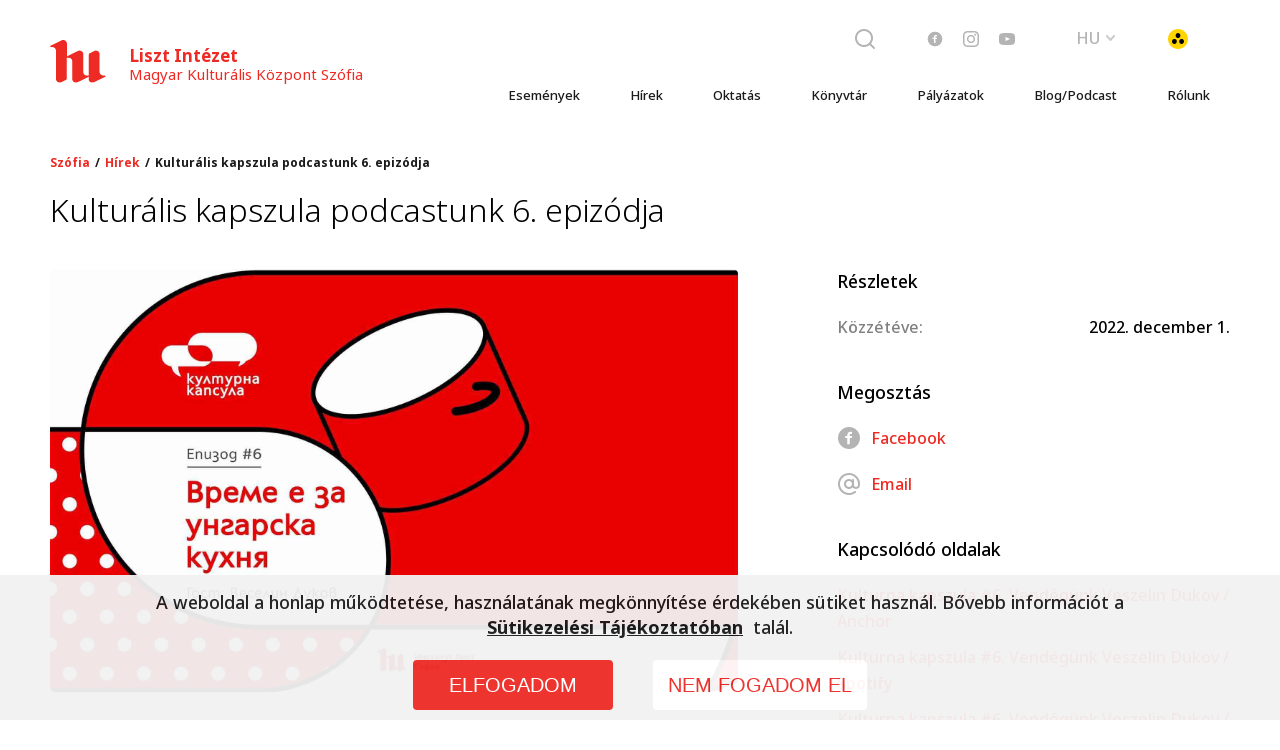

--- FILE ---
content_type: text/html; charset=utf-8
request_url: https://culture.hu/hu/sofia/hirek/kulturalis-kapszula-podcasztunk-6-epizodja-
body_size: 29722
content:
<!DOCTYPE html><html lang="en"><head>
    <base href="/">
    <title>Magyar Kulturális Központ Szófia | Kulturális kapszula podcastunk 6. epizódja</title>

    <meta charset="utf-8">
    <meta name="robots" content="index, follow">
    <meta name="viewport" content="width=device-width, initial-scale=1.0, maximum-scale=1.0, user-scalable=no">
    <link rel="icon" type="image/x-icon" href="favicon.ico">

    <script type="text/javascript" src="/assets/vendors/jquery/jquery-1.11.0.min.js"></script>
    <script type="text/javascript" src="/assets/vendors/jquery/jquery-migrate-1.2.1.min.js"></script>
    <script type="text/javascript" src="/assets/vendors/jquery/jquery.word-break-keep-all.min.js"></script>
    <script type="text/javascript" src="/assets/vendors/slick/slick.js"></script>
    <script async="" src="https://www.googletagmanager.com/gtag/js?id=AW-10970302450"></script>
    <script>
      window.dataLayer = window.dataLayer || [];
      function gtag() {
        dataLayer.push(arguments);
      }
      gtag('js', new Date());

      gtag('config', 'AW-10970302450');
    </script>
    <!-- <link rel="stylesheet" type="text/css" href="/assets/vendors/slick/slick.css"/>
  <link rel="stylesheet" type="text/css" href="/assets/vendors/slick/slick-theme.css"/> -->
    <style>
      .corporate-fullscreen-loader {
        position: fixed;
        top: 0;
        left: 0;
        width: 100%;
        height: 100%;
        z-index: 99999;
        background-color: #fff;
      }
    </style>
  <style>*,*:before,*:after{box-sizing:border-box}html{font-family:sans-serif;line-height:1.15;-webkit-text-size-adjust:100%;-webkit-tap-highlight-color:rgba(0,0,0,0)}body{overflow-x:hidden;margin:0;font-size:1rem}html{font-family:Noto Sans}@font-face{font-family:Noto Sans;src:url(/assets/fonts/noto-300.woff) format("woff"),url(/assets/fonts/noto-300.ttf) format("truetype");font-weight:300;font-style:normal}@font-face{font-family:Noto Sans;src:url(/assets/fonts/noto-300-i.woff) format("woff"),url(/assets/fonts/noto-300-i.ttf) format("truetype");font-weight:300;font-style:italic}@font-face{font-family:Noto Sans;src:url(/assets/fonts/noto-400.woff) format("woff"),url(/assets/fonts/noto-400.ttf) format("truetype");font-weight:400;font-style:normal}@font-face{font-family:Noto Sans;src:url(/assets/fonts/noto-400-i.woff) format("woff"),url(/assets/fonts/noto-400-i.ttf) format("truetype");font-weight:400;font-style:italic}@font-face{font-family:Noto Sans;src:url(/assets/fonts/noto-500.woff) format("woff"),url(/assets/fonts/noto-500.ttf) format("truetype");font-weight:500;font-style:normal}@font-face{font-family:Noto Sans;src:url(/assets/fonts/noto-500-i.woff) format("woff"),url(/assets/fonts/noto-500-i.ttf) format("truetype");font-weight:500;font-style:italic}@font-face{font-family:Noto Sans;src:url(/assets/fonts/noto-700.woff) format("woff"),url(/assets/fonts/noto-700.ttf) format("truetype");font-weight:700;font-style:normal}@font-face{font-family:Noto Sans;src:url(/assets/fonts/noto-700-i.woff) format("woff"),url(/assets/fonts/noto-700-i.ttf) format("truetype");font-weight:700;font-style:italic}body{margin:0;padding:0}app-root{padding:115px 0 0;display:block;max-width:100%;overflow:hidden;height:auto}@media (max-width: 991.98px){app-root{padding-top:84px}}.corporate-fullscreen-loader:before{border-radius:50%;border-top:2px solid #ee2a24;border-right:2px solid transparent;animation:spinner .7s linear infinite}.corporate-fullscreen-loader{background-color:#fff;position:fixed;top:0;left:0;width:100%;height:100%;z-index:99999}.corporate-fullscreen-loader:before{content:"";box-sizing:border-box;position:absolute;top:50%;left:50%;height:120px;width:120px;margin-top:-60px;margin-left:-60px}@keyframes spinner{0%{transform:rotate(0)}to{transform:rotate(360deg)}}@charset "UTF-8"</style><style>.cdk-visually-hidden{border:0;clip:rect(0 0 0 0);height:1px;margin:-1px;overflow:hidden;padding:0;position:absolute;width:1px;white-space:nowrap;outline:0;-webkit-appearance:none;-moz-appearance:none;left:0}*,*:before,*:after{box-sizing:border-box}html{font-family:sans-serif;line-height:1.15;-webkit-text-size-adjust:100%;-webkit-tap-highlight-color:rgba(0,0,0,0)}body{overflow-x:hidden;margin:0;font-size:1rem}aside,footer,header,nav,section{display:block}a,a:hover{text-decoration:none}button{border:0;background:transparent;border-radius:0;margin:0;padding:0;cursor:pointer}button,input{overflow:visible}button{text-transform:none}button{-webkit-appearance:button}button::-moz-focus-inner{padding:0;border-style:none}button:focus,a:focus,input:focus{outline:none}input{border:0;font-family:inherit}img{max-width:100%;height:auto;vertical-align:middle}img{border-style:none}ul{padding:0;margin:0;list-style-type:none}p,h1,h3,h4{margin:0;padding:0}b,strong{font-weight:700}html{font-family:Noto Sans}h1{font-size:32px;line-height:38px;font-weight:300;font-style:normal;margin:0 0 28px}h3{font-size:18px;line-height:25px;font-weight:500;font-style:normal;margin:0 0 20px}.text-16{font-size:16px;line-height:26px;font-weight:500;font-style:normal}.text-14{font-size:14px;line-height:22px;font-weight:500;font-style:normal}@media (max-width: 991.98px){.text-14{line-height:19px}}p{margin:0 0 28px}.bold{font-weight:700}@font-face{font-family:Noto Sans;src:url(/assets/fonts/noto-300.woff) format("woff"),url(/assets/fonts/noto-300.ttf) format("truetype");font-weight:300;font-style:normal}@font-face{font-family:Noto Sans;src:url(/assets/fonts/noto-300-i.woff) format("woff"),url(/assets/fonts/noto-300-i.ttf) format("truetype");font-weight:300;font-style:italic}@font-face{font-family:Noto Sans;src:url(/assets/fonts/noto-400.woff) format("woff"),url(/assets/fonts/noto-400.ttf) format("truetype");font-weight:400;font-style:normal}@font-face{font-family:Noto Sans;src:url(/assets/fonts/noto-400-i.woff) format("woff"),url(/assets/fonts/noto-400-i.ttf) format("truetype");font-weight:400;font-style:italic}@font-face{font-family:Noto Sans;src:url(/assets/fonts/noto-500.woff) format("woff"),url(/assets/fonts/noto-500.ttf) format("truetype");font-weight:500;font-style:normal}@font-face{font-family:Noto Sans;src:url(/assets/fonts/noto-500-i.woff) format("woff"),url(/assets/fonts/noto-500-i.ttf) format("truetype");font-weight:500;font-style:italic}@font-face{font-family:Noto Sans;src:url(/assets/fonts/noto-700.woff) format("woff"),url(/assets/fonts/noto-700.ttf) format("truetype");font-weight:700;font-style:normal}@font-face{font-family:Noto Sans;src:url(/assets/fonts/noto-700-i.woff) format("woff"),url(/assets/fonts/noto-700-i.ttf) format("truetype");font-weight:700;font-style:italic}[class*=icon-]{position:relative}[class*=icon-]:before{content:"";display:block;background-position:center;background-repeat:no-repeat;background-size:contain;position:absolute;top:0;right:0;bottom:0;left:0}.icon-fb:before{background-image:url(/assets/images/icons/facebook.svg)}.icon-inst:before{background-image:url(/assets/images/icons/instagram.svg)}.icon-yt:before{background-image:url(/assets/images/icons/youtube.svg)}.icon-at-sign:before{background-image:url(/assets/images/icons/at-sign.svg)}.icon-gyengenlato:before{background-image:url(/assets/images/icons/gyengenlato.svg)}.icon-search:before{background-image:url(/assets/images/icons/search.svg)}.col{position:relative;width:100%;padding-right:15px;padding-left:15px}.col{flex-basis:0;flex-grow:1;max-width:100%}.base__full{min-height:calc(100vh - 500px)}a,button{cursor:pointer}a{color:#ee2a24;text-decoration:none}a:hover{text-decoration:underline}body{margin:0;padding:0}app-root{padding:115px 0 0;display:block;max-width:100%;overflow:hidden;height:auto}@media (max-width: 991.98px){app-root{padding-top:84px}}input::-ms-clear{display:none}.main-row{display:flex;align-items:stretch;padding:0;max-width:1180px;width:calc(100% - 80px);margin:0 auto}@media (max-width: 991.98px){.main-row{flex-wrap:wrap;width:calc(100% - 40px)}}.main-row .content-col{width:58.33%;flex:0 0 58.33%;overflow:hidden}@media (max-width: 991.98px){.main-row .content-col{width:100%;flex:0 0 100%}}.main-row .side-bar{margin:0 0 0 auto;width:33.33%;flex:0 0 33.33%}@media (max-width: 991.98px){.main-row .side-bar{width:100%;flex:0 0 100%}}.page-title{max-width:1180px;width:calc(100% - 40px);margin:0 auto 40px}.static-content[class] p{margin:0 0 40px;background-color:transparent!important;font-weight:500;font-size:16px!important;line-height:160%!important;font-family:Noto Sans!important;text-align:left!important}.static-content[class] app-textbox-gray{display:block;margin-bottom:40px;margin-top:40px}.static-content[class] a{text-decoration:none;color:#ee2a24;cursor:pointer}.static-content[class] a:hover{text-decoration:underline}.static-content[class] img{display:block;width:100%;height:auto;margin:0 0 40px;border-radius:5px}.corporate-fullscreen-loader:before{border-radius:50%;border-top:2px solid #ee2a24;border-right:2px solid transparent;animation:spinner .7s linear infinite}.corporate-fullscreen-loader{background-color:#fff;position:fixed;top:0;left:0;width:100%;height:100%;z-index:99999}.corporate-fullscreen-loader:before{content:"";box-sizing:border-box;position:absolute;top:50%;left:50%;height:120px;width:120px;margin-top:-60px;margin-left:-60px}@keyframes spinner{0%{transform:rotate(0)}to{transform:rotate(360deg)}}@charset "UTF-8"</style><link rel="stylesheet" href="styles.35e45e72692b0e7a.css" media="print" onload="this.media='all'"><noscript><link rel="stylesheet" href="styles.35e45e72692b0e7a.css"></noscript><style ng-transition="my-app">header[_ngcontent-sc122]{position:fixed;top:0;left:0;right:0;z-index:20}@media (max-width: 991.98px){header[_ngcontent-sc122]{border-bottom:1px solid #e6e6e6}}header[_ngcontent-sc122]   .wrapper[_ngcontent-sc122]{display:flex;align-items:center;justify-content:space-between;flex-wrap:wrap;width:100%;margin:0 auto}@media (max-width: 991.98px){header[_ngcontent-sc122]   .wrapper[_ngcontent-sc122]{height:83px}}header[_ngcontent-sc122]   .wrapper[_ngcontent-sc122]   .alert[_ngcontent-sc122]{background:#f51e1c;padding-block:8px;width:100%;display:flex;align-items:center;justify-content:center;gap:15px}header[_ngcontent-sc122]   .wrapper[_ngcontent-sc122]   .alert[_ngcontent-sc122]   .icon[_ngcontent-sc122]{width:24px;height:24px;flex-shrink:0}header[_ngcontent-sc122]   .wrapper[_ngcontent-sc122]   .alert[_ngcontent-sc122]   p[_ngcontent-sc122]{font-size:14px;color:#fff;line-height:normal;margin:0}header[_ngcontent-sc122]   .wrapper[_ngcontent-sc122]   nav[_ngcontent-sc122]{width:100%;flex:0 0 100%;background:linear-gradient(162.59deg,#ffffff 37.26%,rgba(255,255,255,.85) 61.74%)}header[_ngcontent-sc122]   .wrapper[_ngcontent-sc122]   .nav-top-wrapper[_ngcontent-sc122]{display:block;width:100%;background-color:#fff}header[_ngcontent-sc122]   .wrapper[_ngcontent-sc122]   .nav-top-pos[_ngcontent-sc122]{display:flex;align-items:center;justify-content:space-between;flex-wrap:wrap;width:100%;margin:0 auto;max-width:1180px}@media (max-width: 991.98px){header[_ngcontent-sc122]   .wrapper[_ngcontent-sc122]   .nav-top-pos[_ngcontent-sc122]{padding:20px}}header[_ngcontent-sc122]   .wrapper[_ngcontent-sc122]   .logo[_ngcontent-sc122]{display:flex;align-items:center;text-decoration:none;margin:40px 0 -6px;position:relative;z-index:1;transition:all .3s ease;color:#ee2a24}@media (max-width: 991.98px){header[_ngcontent-sc122]   .wrapper[_ngcontent-sc122]   .logo[_ngcontent-sc122]{margin:0}}header[_ngcontent-sc122]   .wrapper[_ngcontent-sc122]   .logo[_ngcontent-sc122]   *[_ngcontent-sc122]{color:#ee2a24}header[_ngcontent-sc122]   .wrapper[_ngcontent-sc122]   .logo[_ngcontent-sc122]   img[_ngcontent-sc122]{width:56px;height:auto}header[_ngcontent-sc122]   .wrapper[_ngcontent-sc122]   .logo[_ngcontent-sc122]   .logo-text[_ngcontent-sc122]{font-style:normal;font-weight:800;color:#ee2a24;text-decoration:none;white-space:nowrap;opacity:1;visibility:visible;transition:all .3s ease;font-size:17px;line-height:19px;margin:5px 0 0 23px}@media (max-width: 991.98px){header[_ngcontent-sc122]   .wrapper[_ngcontent-sc122]   .logo[_ngcontent-sc122]   .logo-text[_ngcontent-sc122]{display:none}}header[_ngcontent-sc122]   .wrapper[_ngcontent-sc122]   .logo[_ngcontent-sc122]   .logo-text[_ngcontent-sc122]   b[_ngcontent-sc122]{display:block;font-style:normal;font-weight:400;font-size:15px;line-height:18px}header[_ngcontent-sc122]   .wrapper[_ngcontent-sc122]   .nav-top[_ngcontent-sc122]{visibility:visible}header[_ngcontent-sc122]   .wrapper[_ngcontent-sc122]   .nav-top[_ngcontent-sc122]   .nav-top-list[_ngcontent-sc122]{display:flex;align-items:center;justify-content:flex-end;margin:0;padding:0}header[_ngcontent-sc122]   .wrapper[_ngcontent-sc122]   .nav-top[_ngcontent-sc122]   .nav-top-list[_ngcontent-sc122]   .list-item[_ngcontent-sc122]{display:block;margin:0;padding:0;list-style:none}header[_ngcontent-sc122]   .wrapper[_ngcontent-sc122]   .nav-top[_ngcontent-sc122]   .nav-top-list[_ngcontent-sc122]   .list-item[_ngcontent-sc122] + .list-item[_ngcontent-sc122]{margin:0 0 0 40px}@media (max-width: 575.98px){header[_ngcontent-sc122]   .wrapper[_ngcontent-sc122]   .nav-top[_ngcontent-sc122]   .nav-top-list[_ngcontent-sc122]   .list-item[_ngcontent-sc122] + .list-item[_ngcontent-sc122]{margin-left:20px}}@media (max-width: 991.98px){header[_ngcontent-sc122]   .wrapper[_ngcontent-sc122]   .nav-top[_ngcontent-sc122]   .nav-top-list[_ngcontent-sc122]   .list-item.spec-mobile[class][_ngcontent-sc122]{margin-right:15px;margin-left:5px}}header[_ngcontent-sc122]   .wrapper[_ngcontent-sc122]   .nav-top[_ngcontent-sc122]   .nav-top-list[_ngcontent-sc122]   .icon-gyengenlato[_ngcontent-sc122]{display:block;width:24px;height:24px}@media (min-width: 992px){header[_ngcontent-sc122]   .wrapper[_ngcontent-sc122]   .nav-top[_ngcontent-sc122]   .nav-top-list[_ngcontent-sc122]   .hamburger[_ngcontent-sc122]{display:none}}header[_ngcontent-sc122]   .wrapper[_ngcontent-sc122]   .nav-top[_ngcontent-sc122]   .search-container[_ngcontent-sc122]{display:flex;align-items:center}@media (max-width: 991.98px){header[_ngcontent-sc122]   .wrapper[_ngcontent-sc122]   .nav-top[_ngcontent-sc122]   .search-container[_ngcontent-sc122]{display:none}}header[_ngcontent-sc122]   .wrapper[_ngcontent-sc122]   .nav-top[_ngcontent-sc122]   .search-container[_ngcontent-sc122]   .search-input[_ngcontent-sc122]{box-sizing:content-box;height:34px;font-size:14px;border:1px solid #e6e6e6;border-radius:5px;padding:0 44px 0 10px;margin:0 -34px 0 0;outline:none;box-shadow:none;width:0;opacity:0;transition:all .3s ease}header[_ngcontent-sc122]   .wrapper[_ngcontent-sc122]   .nav-top[_ngcontent-sc122]   .search-container.opened[_ngcontent-sc122]   .search-input[_ngcontent-sc122]{width:200px;opacity:1}header[_ngcontent-sc122]   .wrapper[_ngcontent-sc122]   .nav-top[_ngcontent-sc122]   .search-container[_ngcontent-sc122]   .search-button[_ngcontent-sc122]{display:block;margin:0;padding:0;outline:none;box-shadow:none;border:0;background-color:transparent;position:relative;z-index:1}header[_ngcontent-sc122]   .wrapper[_ngcontent-sc122]   .nav-top[_ngcontent-sc122]   .search-container[_ngcontent-sc122]   .search-button[_ngcontent-sc122] > span[_ngcontent-sc122]{display:flex;align-items:center;justify-content:center}header[_ngcontent-sc122]   .wrapper[_ngcontent-sc122]   .nav-top[_ngcontent-sc122]   .search-container[_ngcontent-sc122]   .icon-search[_ngcontent-sc122]{display:block;width:24px;height:24px}header[_ngcontent-sc122]   .wrapper[_ngcontent-sc122]   .nav-top[_ngcontent-sc122]   .soc-list[_ngcontent-sc122]{display:flex;align-items:center;margin:0;padding:0}@media (max-width: 991.98px){header[_ngcontent-sc122]   .wrapper[_ngcontent-sc122]   .nav-top[_ngcontent-sc122]   .soc-list[_ngcontent-sc122]{display:none}}header[_ngcontent-sc122]   .wrapper[_ngcontent-sc122]   .nav-top[_ngcontent-sc122]   .soc-list[_ngcontent-sc122]   .soc-item[_ngcontent-sc122]{display:block;margin:0;padding:0}header[_ngcontent-sc122]   .wrapper[_ngcontent-sc122]   .nav-top[_ngcontent-sc122]   .soc-list[_ngcontent-sc122]   .soc-item[_ngcontent-sc122]   a[_ngcontent-sc122]{display:block;padding:10px}header[_ngcontent-sc122]   .wrapper[_ngcontent-sc122]   .nav-top[_ngcontent-sc122]   .soc-list[_ngcontent-sc122]   .soc-item[_ngcontent-sc122]   [class*=icon-][_ngcontent-sc122]{display:block;width:16px;height:16px}header[_ngcontent-sc122]   .wrapper[_ngcontent-sc122]   .nav-top[_ngcontent-sc122]   .lang-select[_ngcontent-sc122]{display:block;position:relative}header[_ngcontent-sc122]   .wrapper[_ngcontent-sc122]   .nav-top[_ngcontent-sc122]   .lang-select[_ngcontent-sc122]   .select-button[_ngcontent-sc122]{display:block;margin:0;padding:0;border:0;font-style:normal;font-weight:500;font-size:16px;line-height:26px;text-transform:uppercase;color:#b4b4b4;background-color:transparent;outline:none;box-shadow:none}header[_ngcontent-sc122]   .wrapper[_ngcontent-sc122]   .nav-top[_ngcontent-sc122]   .lang-select[_ngcontent-sc122]   .select-button[_ngcontent-sc122]   span[_ngcontent-sc122]{display:flex;align-items:center}header[_ngcontent-sc122]   .wrapper[_ngcontent-sc122]   .nav-top[_ngcontent-sc122]   .lang-select[_ngcontent-sc122]   .select-button[_ngcontent-sc122]   .icon-dropdown[_ngcontent-sc122]{width:20px;height:20px;margin:0 0 0 5px}header[_ngcontent-sc122]   .wrapper[_ngcontent-sc122]   .nav-top[_ngcontent-sc122]   .lang-select[_ngcontent-sc122]   .lang-list[_ngcontent-sc122]{visibility:hidden;position:absolute;top:calc(100% + 3px);background-color:#fff;border:1px solid #e6e6e6;border-radius:5px;z-index:1;right:0;margin:0;padding:0;min-width:100%;transform:translateY(-5px);opacity:0;transition:all .3s ease}header[_ngcontent-sc122]   .wrapper[_ngcontent-sc122]   .nav-top[_ngcontent-sc122]   .lang-select[_ngcontent-sc122]   .lang-list[_ngcontent-sc122]   .lang[_ngcontent-sc122]{margin:0;padding:0;list-style:none}header[_ngcontent-sc122]   .wrapper[_ngcontent-sc122]   .nav-top[_ngcontent-sc122]   .lang-select[_ngcontent-sc122]   .lang-list[_ngcontent-sc122]   .lang[_ngcontent-sc122]   a[_ngcontent-sc122]{display:block;padding:5px 10px;box-sizing:content-box;color:#1a1a1a;text-decoration:none}header[_ngcontent-sc122]   .wrapper[_ngcontent-sc122]   .nav-top[_ngcontent-sc122]   .lang-select[_ngcontent-sc122]   .lang-list[_ngcontent-sc122]   .lang[_ngcontent-sc122]   a[_ngcontent-sc122]:hover{background-color:#f2f2f2}header[_ngcontent-sc122]   .wrapper[_ngcontent-sc122]   .nav-top[_ngcontent-sc122]   .lang-select.opened[_ngcontent-sc122]   .lang-list[_ngcontent-sc122]{visibility:visible;transform:translate(0);opacity:1}header[_ngcontent-sc122]   .wrapper[_ngcontent-sc122]   .nav-list[_ngcontent-sc122]{display:flex;align-items:center;justify-content:flex-end;margin:0 auto;padding:0;max-width:1180px}@media (max-width: 991.98px){header[_ngcontent-sc122]   .wrapper[_ngcontent-sc122]   .nav-list[_ngcontent-sc122]{display:none}}header[_ngcontent-sc122]   .wrapper[_ngcontent-sc122]   .nav-list[_ngcontent-sc122]   .nav-item[_ngcontent-sc122]{display:block;margin:0;padding:0;list-style:none;position:relative}header[_ngcontent-sc122]   .wrapper[_ngcontent-sc122]   .nav-list[_ngcontent-sc122]   .nav-item.small[_ngcontent-sc122]   a[_ngcontent-sc122]{font-size:13px}header[_ngcontent-sc122]   .wrapper[_ngcontent-sc122]   .nav-list[_ngcontent-sc122]   .nav-item[_ngcontent-sc122]   a.not-clicakbe[_ngcontent-sc122]{pointer-events:none}header[_ngcontent-sc122]   .wrapper[_ngcontent-sc122]   .nav-list[_ngcontent-sc122]   .nav-item[_ngcontent-sc122]   a.active[_ngcontent-sc122]:not(.not-clicakbe):before{content:"";display:block;position:absolute;left:0;right:0;bottom:-2px;height:4px;border-radius:2px;background-color:#ee2a24}header[_ngcontent-sc122]   .wrapper[_ngcontent-sc122]   .nav-list[_ngcontent-sc122]   .nav-item[_ngcontent-sc122] + .nav-item[_ngcontent-sc122]{margin:0 0 0 10px}header[_ngcontent-sc122]   .wrapper[_ngcontent-sc122]   .nav-list[_ngcontent-sc122]   .nav-item[_ngcontent-sc122]:hover > .submenu[_ngcontent-sc122]{display:block}header[_ngcontent-sc122]   .wrapper[_ngcontent-sc122]   .nav-list[_ngcontent-sc122]   .submenu[_ngcontent-sc122]{display:none;position:absolute;top:100%}header[_ngcontent-sc122]   .wrapper[_ngcontent-sc122]   .nav-list[_ngcontent-sc122]   .submenu[_ngcontent-sc122]   .nav-item[_ngcontent-sc122]{background:linear-gradient(111.82deg,#ffffff 37.26%,white 61.74%);width:200px}header[_ngcontent-sc122]   .wrapper[_ngcontent-sc122]   .nav-list[_ngcontent-sc122]   .submenu[_ngcontent-sc122]   .nav-item[_ngcontent-sc122]:hover{background:#ffffff}header[_ngcontent-sc122]   .wrapper[_ngcontent-sc122]   .nav-list[_ngcontent-sc122]   .submenu[_ngcontent-sc122]   .nav-item[_ngcontent-sc122] + .nav-item[_ngcontent-sc122]{margin:0}header[_ngcontent-sc122]   .wrapper[_ngcontent-sc122]   .nav-list[_ngcontent-sc122]   .submenu[_ngcontent-sc122]   .nav-item[_ngcontent-sc122]:last-child{border-radius:0 0 5px 5px}header[_ngcontent-sc122]   .wrapper[_ngcontent-sc122]   .nav-list[_ngcontent-sc122]   .submenu[_ngcontent-sc122]   .nav-item[_ngcontent-sc122]   a.active[_ngcontent-sc122]:before{display:none}header[_ngcontent-sc122]   .wrapper[_ngcontent-sc122]   .nav-list[_ngcontent-sc122]   .submenu[_ngcontent-sc122]   .submenu[_ngcontent-sc122]{top:0;left:100%}header[_ngcontent-sc122]   .wrapper[_ngcontent-sc122]   .nav-list[_ngcontent-sc122]   .submenu[_ngcontent-sc122]   .submenu[_ngcontent-sc122]   .nav-item[_ngcontent-sc122]{background:#ffffff}header[_ngcontent-sc122]   .wrapper[_ngcontent-sc122]   .nav-list[_ngcontent-sc122]   .submenu[_ngcontent-sc122]   .submenu[_ngcontent-sc122]   .nav-item[_ngcontent-sc122]:hover{background:linear-gradient(95.92deg,#f7f7f7 36.9%,rgba(237,237,237,.95) 61.32%)}header[_ngcontent-sc122]   .wrapper[_ngcontent-sc122]   .nav-list[_ngcontent-sc122]   .submenu[_ngcontent-sc122]   .submenu[_ngcontent-sc122]   .nav-item[_ngcontent-sc122]:hover   a[_ngcontent-sc122]{color:#ee2a24}header[_ngcontent-sc122]   .wrapper[_ngcontent-sc122]   .nav-list[_ngcontent-sc122]   .submenu[_ngcontent-sc122]   .submenu[_ngcontent-sc122]:first-child{border-top-left-radius:5px;border-top-right-radius:5px}header[_ngcontent-sc122]   .wrapper[_ngcontent-sc122]   .nav-list[_ngcontent-sc122]   .submenu[_ngcontent-sc122]   .submenu[_ngcontent-sc122]:last-child{border-bottom-left-radius:5px;border-bottom-right-radius:5px}header[_ngcontent-sc122]   .wrapper[_ngcontent-sc122]   .nav-list[_ngcontent-sc122]   a[_ngcontent-sc122]{color:#1a1a1a;text-decoration:none;display:block;padding:5px 20px;position:relative}header[_ngcontent-sc122]   .wrapper[_ngcontent-sc122]   .submenu[_ngcontent-sc122]{display:block;margin:0;padding:0}header[_ngcontent-sc122]   .wrapper[_ngcontent-sc122]   .mobile-menu[_ngcontent-sc122]{height:calc(100vh - 83px);width:100%;background-color:#f7f7f7;padding:40px 20px;overflow-y:auto;transform:translate(0);transition:.5s ease all}header[_ngcontent-sc122]   .wrapper[_ngcontent-sc122]   .mobile-menu[_ngcontent-sc122]   a[_ngcontent-sc122]:hover, header[_ngcontent-sc122]   .wrapper[_ngcontent-sc122]   .mobile-menu[_ngcontent-sc122]   a[_ngcontent-sc122]:focus{text-decoration:none}@media (min-width: 992px){header[_ngcontent-sc122]   .wrapper[_ngcontent-sc122]   .mobile-menu[_ngcontent-sc122]{display:none}}header[_ngcontent-sc122]   .wrapper[_ngcontent-sc122]   .mobile-menu[_ngcontent-sc122]:not(.opened){height:0px;transform:translate(101%);pointer-events:none}header[_ngcontent-sc122]   .wrapper[_ngcontent-sc122]   .mobile-menu[_ngcontent-sc122]   .search-bar[_ngcontent-sc122]{border:1px solid #e6e6e6;box-sizing:border-box;border-radius:6px;background-color:#fff;height:42px;padding:9px}header[_ngcontent-sc122]   .wrapper[_ngcontent-sc122]   .mobile-menu[_ngcontent-sc122]   .search-bar[_ngcontent-sc122]   .search-bar-icon[_ngcontent-sc122]{margin-right:9px}header[_ngcontent-sc122]   .wrapper[_ngcontent-sc122]   .mobile-menu[_ngcontent-sc122]   .search-bar[_ngcontent-sc122]   .search-bar-input[_ngcontent-sc122]{font-weight:500;font-size:14px;line-height:160%}header[_ngcontent-sc122]   .wrapper[_ngcontent-sc122]   .mobile-menu[_ngcontent-sc122]   .search-bar[_ngcontent-sc122]   .search-bar-input[_ngcontent-sc122]::placeholder{color:#b4b4b4}header[_ngcontent-sc122]   .wrapper[_ngcontent-sc122]   .mobile-menu[_ngcontent-sc122]   .mobile-nav[_ngcontent-sc122]{display:flex;flex-direction:column;justify-content:flex-end;background:none;margin-top:40px}header[_ngcontent-sc122]   .wrapper[_ngcontent-sc122]   .mobile-menu[_ngcontent-sc122]   .mobile-nav[_ngcontent-sc122]   .mobile-nav-list[_ngcontent-sc122]{display:flex;flex-direction:column;justify-content:flex-end;margin:0;text-align:right;transition:.5s ease all}header[_ngcontent-sc122]   .wrapper[_ngcontent-sc122]   .mobile-menu[_ngcontent-sc122]   .mobile-nav[_ngcontent-sc122]   .mobile-nav-list.sub-open[_ngcontent-sc122]{margin-right:120px}header[_ngcontent-sc122]   .wrapper[_ngcontent-sc122]   .mobile-menu[_ngcontent-sc122]   .mobile-nav[_ngcontent-sc122]   .mobile-nav-list[_ngcontent-sc122]   .mobile-nav-item[_ngcontent-sc122]   *[_ngcontent-sc122]{-webkit-user-select:none;user-select:none}header[_ngcontent-sc122]   .wrapper[_ngcontent-sc122]   .mobile-menu[_ngcontent-sc122]   .mobile-nav[_ngcontent-sc122]   .mobile-nav-list[_ngcontent-sc122]   .mobile-nav-item[_ngcontent-sc122]   .headitem-wrapper[_ngcontent-sc122]{padding-right:35px;position:relative}header[_ngcontent-sc122]   .wrapper[_ngcontent-sc122]   .mobile-menu[_ngcontent-sc122]   .mobile-nav[_ngcontent-sc122]   .mobile-nav-list[_ngcontent-sc122]   .mobile-nav-item[_ngcontent-sc122]   .headitem-wrapper[_ngcontent-sc122]   .child-opener[_ngcontent-sc122]{position:absolute;right:0;top:calc(50% - 6px)}header[_ngcontent-sc122]   .wrapper[_ngcontent-sc122]   .mobile-menu[_ngcontent-sc122]   .mobile-nav[_ngcontent-sc122]   .mobile-nav-list[_ngcontent-sc122]   .mobile-nav-item[_ngcontent-sc122]   .child-opener[_ngcontent-sc122]{width:20px;height:20px;font-size:0;background-position:center;background-size:contain;background-repeat:no-repeat;background-image:url(/assets/images/arrow-down.png);transition:.3s ease all;filter:grayscale(1)}header[_ngcontent-sc122]   .wrapper[_ngcontent-sc122]   .mobile-menu[_ngcontent-sc122]   .mobile-nav[_ngcontent-sc122]   .mobile-nav-list[_ngcontent-sc122]   .mobile-nav-item.active[_ngcontent-sc122]   .child-opener[_ngcontent-sc122]{filter:grayscale(0);transform:scaleY(-1)}header[_ngcontent-sc122]   .wrapper[_ngcontent-sc122]   .mobile-menu[_ngcontent-sc122]   .mobile-nav[_ngcontent-sc122]   .mobile-nav-list[_ngcontent-sc122]   .mobile-nav-item.active[_ngcontent-sc122]   .mobile-nav-item[_ngcontent-sc122]   a[_ngcontent-sc122]{opacity:.6}header[_ngcontent-sc122]   .wrapper[_ngcontent-sc122]   .mobile-menu[_ngcontent-sc122]   .mobile-nav[_ngcontent-sc122]   .mobile-nav-list[_ngcontent-sc122]   .mobile-nav-item.active[_ngcontent-sc122]   a[_ngcontent-sc122]{color:#ee2a24;opacity:1}header[_ngcontent-sc122]   .wrapper[_ngcontent-sc122]   .mobile-menu[_ngcontent-sc122]   .mobile-nav[_ngcontent-sc122]   .mobile-nav-list[_ngcontent-sc122]   .mobile-nav-item[_ngcontent-sc122]:not(.active)   .mobile-submenu.second-level[_ngcontent-sc122]{display:none}header[_ngcontent-sc122]   .wrapper[_ngcontent-sc122]   .mobile-menu[_ngcontent-sc122]   .mobile-nav[_ngcontent-sc122]   .mobile-nav-list[_ngcontent-sc122]   .mobile-nav-item[_ngcontent-sc122]{margin-bottom:20px}header[_ngcontent-sc122]   .wrapper[_ngcontent-sc122]   .mobile-menu[_ngcontent-sc122]   .mobile-nav[_ngcontent-sc122]   .mobile-nav-list[_ngcontent-sc122]   .mobile-nav-item[_ngcontent-sc122]   a[_ngcontent-sc122]{font-weight:300;font-size:32px;line-height:120%;color:#1a1a1a}header[_ngcontent-sc122]   .wrapper[_ngcontent-sc122]   .mobile-menu[_ngcontent-sc122]   .mobile-nav[_ngcontent-sc122]   .mobile-nav-list[_ngcontent-sc122]   .mobile-nav-item.mobile-opened[_ngcontent-sc122]   a[_ngcontent-sc122]{color:#ee2a24;display:block}header[_ngcontent-sc122]   .wrapper[_ngcontent-sc122]   .mobile-menu[_ngcontent-sc122]   .mobile-nav[_ngcontent-sc122]   .mobile-nav-list[_ngcontent-sc122]   .mobile-nav-item[_ngcontent-sc122]   .mobile-submenu[_ngcontent-sc122]{padding-top:15px}header[_ngcontent-sc122]   .wrapper[_ngcontent-sc122]   .mobile-menu[_ngcontent-sc122]   .mobile-nav[_ngcontent-sc122]   .mobile-nav-list[_ngcontent-sc122]   .mobile-nav-item[_ngcontent-sc122]   .mobile-submenu[_ngcontent-sc122]   .mobile-nav-item[_ngcontent-sc122]{position:relative;display:flex;flex-direction:row;align-items:center;justify-content:flex-end}header[_ngcontent-sc122]   .wrapper[_ngcontent-sc122]   .mobile-menu[_ngcontent-sc122]   .mobile-nav[_ngcontent-sc122]   .mobile-nav-list[_ngcontent-sc122]   .mobile-nav-item[_ngcontent-sc122]   .mobile-submenu[_ngcontent-sc122]   .mobile-nav-item[_ngcontent-sc122]   a[_ngcontent-sc122]{font-weight:500;font-size:18px;line-height:25px;display:block;color:#1a1a1a}header[_ngcontent-sc122]   .wrapper[_ngcontent-sc122]   .mobile-menu[_ngcontent-sc122]   .mobile-nav[_ngcontent-sc122]   .mobile-nav-list[_ngcontent-sc122]   .mobile-nav-item[_ngcontent-sc122]   .mobile-submenu[_ngcontent-sc122]   .mobile-nav-item[_ngcontent-sc122]:not(.active) > .mobile-submenu.third-level[_ngcontent-sc122]{display:none}header[_ngcontent-sc122]   .wrapper[_ngcontent-sc122]   .mobile-menu[_ngcontent-sc122]   .mobile-nav[_ngcontent-sc122]   .mobile-nav-list[_ngcontent-sc122]   .mobile-nav-item[_ngcontent-sc122]   .mobile-submenu[_ngcontent-sc122]   .mobile-nav-item[_ngcontent-sc122]   .mobile-submenu[_ngcontent-sc122]{position:absolute;width:120px;left:100%;top:0;display:flex;flex-direction:row;align-items:flex-start}header[_ngcontent-sc122]   .wrapper[_ngcontent-sc122]   .mobile-menu[_ngcontent-sc122]   .mobile-nav[_ngcontent-sc122]   .mobile-nav-list[_ngcontent-sc122]   .mobile-nav-item[_ngcontent-sc122]   .mobile-submenu[_ngcontent-sc122]   .mobile-nav-item[_ngcontent-sc122]   .mobile-submenu[_ngcontent-sc122]   a[_ngcontent-sc122]{font-style:normal;font-weight:500;font-size:18px;line-height:25px;display:block;color:#1a1a1a}header[_ngcontent-sc122]   .wrapper[_ngcontent-sc122]   .mobile-menu[_ngcontent-sc122]   .mobile-nav[_ngcontent-sc122]   .mobile-nav-list[_ngcontent-sc122]   .mobile-nav-item[_ngcontent-sc122]   .mobile-submenu.third-level[_ngcontent-sc122]{padding-left:30px;padding-top:0}header[_ngcontent-sc122]   .wrapper[_ngcontent-sc122]   .mobile-menu[_ngcontent-sc122]   .mobile-nav[_ngcontent-sc122]   .mobile-nav-list[_ngcontent-sc122]   .mobile-nav-item[_ngcontent-sc122]   .mobile-submenu.third-level[_ngcontent-sc122]   img.mobile-nav-option[_ngcontent-sc122]{position:absolute;top:4px;left:7px}header[_ngcontent-sc122]   .wrapper[_ngcontent-sc122]   .mobile-menu[_ngcontent-sc122]   .soc-list[_ngcontent-sc122]{display:flex;flex-direction:row;align-items:center;justify-content:flex-end;margin:40px 0 0;padding:0}header[_ngcontent-sc122]   .wrapper[_ngcontent-sc122]   .mobile-menu[_ngcontent-sc122]   .soc-list[_ngcontent-sc122]   .soc-item[_ngcontent-sc122]{display:block;margin:0;padding:0}header[_ngcontent-sc122]   .wrapper[_ngcontent-sc122]   .mobile-menu[_ngcontent-sc122]   .soc-list[_ngcontent-sc122]   .soc-item[_ngcontent-sc122]   a[_ngcontent-sc122]{display:block;padding:10px}header[_ngcontent-sc122]   .wrapper[_ngcontent-sc122]   .mobile-menu[_ngcontent-sc122]   .soc-list[_ngcontent-sc122]   .soc-item[_ngcontent-sc122]   [class*=icon-][_ngcontent-sc122]{display:block;width:16px;height:16px}@media (min-width: 992px){header.scrolled[_ngcontent-sc122]{background-color:#fff}header.scrolled[_ngcontent-sc122]   .wrapper[_ngcontent-sc122]{max-width:1180px;margin:0 auto}header.scrolled[_ngcontent-sc122]   .wrapper[_ngcontent-sc122]   .nav-top-wrapper[_ngcontent-sc122]{width:auto;max-width:100px}header.scrolled[_ngcontent-sc122]   .wrapper[_ngcontent-sc122]   nav[_ngcontent-sc122]{width:auto;max-width:calc(100% - 100px);flex:1}header.scrolled[_ngcontent-sc122]   .wrapper[_ngcontent-sc122]   .logo[_ngcontent-sc122]{width:38px;overflow:hidden;height:78px;margin:0 0 0 10px}header.scrolled[_ngcontent-sc122]   .wrapper[_ngcontent-sc122]   .logo[_ngcontent-sc122]   img[_ngcontent-sc122]{width:38px;flex:0 0 38px;margin:0}header.scrolled[_ngcontent-sc122]   .wrapper[_ngcontent-sc122]   .logo[_ngcontent-sc122]   .logo-text[_ngcontent-sc122]{visibility:hidden;transform:scale(.9);transform-origin:left center;opacity:0}header.scrolled[_ngcontent-sc122]   .wrapper[_ngcontent-sc122]   .nav-top[_ngcontent-sc122]{visibility:hidden;display:none}header.scrolled[_ngcontent-sc122]   .wrapper[_ngcontent-sc122]   .nav-list[_ngcontent-sc122]{font-size:0;margin-right:10px}header.scrolled[_ngcontent-sc122]   .wrapper[_ngcontent-sc122]   .nav-list[_ngcontent-sc122]   .nav-item[_ngcontent-sc122]   a[_ngcontent-sc122]{font-size:16px}header.scrolled[_ngcontent-sc122]   .wrapper[_ngcontent-sc122]   .nav-list[_ngcontent-sc122]   .nav-item.small[_ngcontent-sc122]   a[_ngcontent-sc122]{font-size:13px}}</style><style ng-transition="my-app">.footer[_ngcontent-sc106]{display:block;padding:40px 0 0}.footer[_ngcontent-sc106]   .footer-pos[_ngcontent-sc106]{display:flex;align-items:flex-start;max-width:1180px;width:calc(100% - 40px);margin:0 auto;border-top:1px solid #e6e6e6;padding:52px 0 80px}@media (max-width: 991.98px){.footer[_ngcontent-sc106]   .footer-pos[_ngcontent-sc106]{flex-wrap:wrap}}.footer[_ngcontent-sc106]   .logo[_ngcontent-sc106]{display:flex;align-items:flex-end;color:#1a1a1a;text-decoration:none;margin:0 60px 0 0}@media (max-width: 991.98px){.footer[_ngcontent-sc106]   .logo[_ngcontent-sc106]{width:100%}}.footer[_ngcontent-sc106]   .logo[_ngcontent-sc106]   img[_ngcontent-sc106]{width:49px;height:auto}.footer[_ngcontent-sc106]   .logo[_ngcontent-sc106]   .logo-text[_ngcontent-sc106]{font-style:normal;font-weight:800;font-size:15px;line-height:20px;margin:0 0 0 20px;color:#ee2a24}.footer[_ngcontent-sc106]   .logo[_ngcontent-sc106]   .logo-text[_ngcontent-sc106]   b[_ngcontent-sc106]{display:block;font-weight:400;font-size:12px;line-height:14px}.footer[_ngcontent-sc106]   .footer-links-wrapper[_ngcontent-sc106]{display:flex;align-items:flex-start;justify-content:space-between;flex:1;width:100%}@media (max-width: 991.98px){.footer[_ngcontent-sc106]   .footer-links-wrapper[_ngcontent-sc106]{display:block}}.footer[_ngcontent-sc106]   .footer-links-wrapper.bold[_ngcontent-sc106]{font-weight:700}@media (max-width: 991.98px){.footer[_ngcontent-sc106]   .footer-links-wrapper[_ngcontent-sc106]   .col[_ngcontent-sc106]{width:100%;padding:30px 0 0}}.footer[_ngcontent-sc106]   .footer-links-wrapper[_ngcontent-sc106]   .col.policy[_ngcontent-sc106]{flex-grow:.5}.footer[_ngcontent-sc106]   .footer-links-wrapper[_ngcontent-sc106]   .col[_ngcontent-sc106]   .list-wrapper[_ngcontent-sc106]{display:flex;align-items:flex-start;flex-wrap:wrap;justify-content:flex-start}.footer[_ngcontent-sc106]   .footer-links-wrapper[_ngcontent-sc106]   .col[_ngcontent-sc106]   .link-title[_ngcontent-sc106]{display:block;font-weight:700;width:100%;flex:0 0 100%;color:#b4b4b4;margin:0 0 10px}.footer[_ngcontent-sc106]   .footer-links-wrapper[_ngcontent-sc106]   .col.institutes[_ngcontent-sc106]   .footer-links[_ngcontent-sc106]{column-count:4;width:100%}@media (max-width: 991.98px){.footer[_ngcontent-sc106]   .footer-links-wrapper[_ngcontent-sc106]   .col.institutes[_ngcontent-sc106]   .footer-links[_ngcontent-sc106]{display:block;width:100%;column-count:3}}@media (max-width: 575.98px){.footer[_ngcontent-sc106]   .footer-links-wrapper[_ngcontent-sc106]   .col.institutes[_ngcontent-sc106]   .footer-links[_ngcontent-sc106]{column-count:2}}.footer[_ngcontent-sc106]   .footer-links-wrapper[_ngcontent-sc106]   .col.institutes[_ngcontent-sc106]   .footer-links[_ngcontent-sc106]   .link[_ngcontent-sc106]{width:auto;margin:0;white-space:nowrap}.footer[_ngcontent-sc106]   .footer-links-wrapper[_ngcontent-sc106]   .col.institutes[_ngcontent-sc106]   .footer-links[_ngcontent-sc106]   .link[_ngcontent-sc106]   a[_ngcontent-sc106]{display:inline-block;margin:2px 0;padding:2px 0}@media (max-width: 991.98px){.footer[_ngcontent-sc106]   .footer-links-wrapper[_ngcontent-sc106]   .col.institutes[_ngcontent-sc106]   .footer-links[_ngcontent-sc106]   .link[_ngcontent-sc106]   a[_ngcontent-sc106]{font-size:13px}}.footer[_ngcontent-sc106]   .footer-links[_ngcontent-sc106]{display:block;margin:0;padding:0}@media (max-width: 991.98px){.footer[_ngcontent-sc106]   .footer-links[_ngcontent-sc106]{display:flex;justify-content:space-between;flex-wrap:wrap;width:100%}}@media (max-width: 575.98px){.footer[_ngcontent-sc106]   .footer-links[_ngcontent-sc106]{display:block;column-count:1}}.footer[_ngcontent-sc106]   .footer-links[_ngcontent-sc106] + .footer-links[_ngcontent-sc106]{margin:0 0 0 50px}.footer[_ngcontent-sc106]   .footer-links[_ngcontent-sc106]   .link[_ngcontent-sc106]{display:block;margin:0;padding:0;list-style:none}@media (max-width: 991.98px){.footer[_ngcontent-sc106]   .footer-links[_ngcontent-sc106]   .link[_ngcontent-sc106]{width:50%;margin:0 0 5px!important;min-height:25px}}@media (max-width: 575.98px){.footer[_ngcontent-sc106]   .footer-links[_ngcontent-sc106]   .link[_ngcontent-sc106]{width:100%}}.footer[_ngcontent-sc106]   .footer-links[_ngcontent-sc106]   .link[_ngcontent-sc106]   a[_ngcontent-sc106]{color:#b4b4b4;text-decoration:none}.footer[_ngcontent-sc106]   .footer-links[_ngcontent-sc106]   .link[_ngcontent-sc106]   a[_ngcontent-sc106]:hover{text-decoration:underline}.footer[_ngcontent-sc106]   .footer-links[_ngcontent-sc106]   .link[_ngcontent-sc106] + .link[_ngcontent-sc106]{margin:10px 0 0}</style><style ng-transition="my-app">.cookie-bar[_ngcontent-sc123]{width:100%;margin:0 auto;min-height:140px;position:fixed;bottom:0;background-color:#f2f2f2;z-index:99999;display:flex;justify-content:center;align-items:center;flex-direction:column;left:50%;transform:translate(-50%);opacity:.95}.cookie-bar[_ngcontent-sc123]   .cookie-bar-content[_ngcontent-sc123]{text-align:center;margin-bottom:10px;font-weight:400;padding-top:15px}.cookie-bar[_ngcontent-sc123]   .cookie-bar-content[_ngcontent-sc123]   h3[_ngcontent-sc123]{color:#1a1a1a}@media (max-width: 991.98px){.cookie-bar[_ngcontent-sc123]   .cookie-bar-content[_ngcontent-sc123]   h3[_ngcontent-sc123]{font-size:.75em}}.cookie-bar[_ngcontent-sc123]   .cookie-bar-content[_ngcontent-sc123]   .cookie-management-information[_ngcontent-sc123]{font-weight:700;text-decoration:underline;color:#1a1a1a;cursor:pointer}.cookie-bar[_ngcontent-sc123]   .cookie-bar-buttons[_ngcontent-sc123]{display:flex;justify-content:center}@media (max-width: 991.98px){.cookie-bar[_ngcontent-sc123]   .cookie-bar-buttons[_ngcontent-sc123]{flex-direction:column}}.cookie-bar[_ngcontent-sc123]   .button[_ngcontent-sc123]{height:50px;display:flex;align-items:center;justify-content:center;padding-left:15px;padding-right:15px;min-width:200px;text-transform:uppercase;border:0px;font-size:20px;border-radius:4px;margin-left:20px;margin-right:20px;font-weight:500;cursor:pointer}.cookie-bar[_ngcontent-sc123]   .button.button-primary[_ngcontent-sc123]{border:none;color:#fff;background-color:#ee2a24}.cookie-bar[_ngcontent-sc123]   .button.button-secondary[_ngcontent-sc123]{border:0;color:#ee2a24;background-color:#fff}@media (max-width: 991.98px){.cookie-bar[_ngcontent-sc123]   .button[_ngcontent-sc123]{min-width:150px;font-size:14px;height:40px;margin:2px}}</style><style ng-transition="my-app">.blogpost-details[_ngcontent-sc131]{margin:0 0 40px}.blogpost-details[_ngcontent-sc131]   h3[_ngcontent-sc131]{margin:0 0 20px}.blogpost-details[_ngcontent-sc131]   app-video[_ngcontent-sc131]{display:block;margin-bottom:20px;margin-top:20px}.blogpost-details[_ngcontent-sc131]   .top-margin[_ngcontent-sc131]{margin-top:40px}.blogpost-details[_ngcontent-sc131]   .details-list[_ngcontent-sc131]{display:block;margin:0;padding:0}.blogpost-details[_ngcontent-sc131]   .details-elem[_ngcontent-sc131]{display:flex;align-items:center;justify-content:space-between;margin:0;padding:0;list-style:none}.blogpost-details[_ngcontent-sc131]   .details-elem[_ngcontent-sc131]   .label[_ngcontent-sc131]{color:gray}.blogpost-details[_ngcontent-sc131]   .details-elem[_ngcontent-sc131] + .details-elem[_ngcontent-sc131]{margin:6px 0 0}</style><style ng-transition="my-app">.sidebar-share[_ngcontent-sc130]{margin:0 0 40px}.sidebar-share[_ngcontent-sc130]   .share-links[_ngcontent-sc130]{display:block;margin:0;padding:0}.sidebar-share[_ngcontent-sc130]   .share-links[_ngcontent-sc130]   .share-link[_ngcontent-sc130]{display:block;margin:0 0 20px;padding:0;list-style:none}.sidebar-share[_ngcontent-sc130]   .share-links[_ngcontent-sc130]   .share-link[_ngcontent-sc130]   a[_ngcontent-sc130]{display:flex;align-items:center;font-weight:500;font-size:16px;line-height:26px;color:#ee2a24;text-decoration:none}.sidebar-share[_ngcontent-sc130]   .share-links[_ngcontent-sc130]   .share-link[_ngcontent-sc130]   [class*=icon-][_ngcontent-sc130]{display:block;width:24px;height:24px;margin:0 10px 0 0}</style><meta name="description" content="A podcastunk ötödik részében Ei Bo műsorvezető beszélgetőpartnere Veszelin Dukov! "><meta name="keywords" content=""><meta name="og:title" property="og:title" content="Kulturális kapszula podcastunk 6. epizódja"><meta name="og:url" property="og:url" content=""><meta name="og:image" property="og:image" content="https://cdn.culture.hu/media/8/8e/8e7ee493569b1671ea8b42acb6144ddd.jpg"><meta name="og:image:width" property="og:image:width" content="500"><meta name="og:image:height" property="og:image:height" content="500"><meta name="og:image:secure_url" property="og:image:secure_url" content="https://cdn.culture.hu/media/8/8e/8e7ee493569b1671ea8b42acb6144ddd.jpg"><meta name="og:type" property="og:type" content="website"><meta name="og:description" property="og:description" content="A podcastunk ötödik részében Ei Bo műsorvezető beszélgetőpartnere Veszelin Dukov! "><meta name="og:locale" content="hu_HU"><meta name="og:site_name" property="og:site_name" content=""><meta name="article:published_time" property="article:published_time" content=""><meta name="article:author" property="article:author" content=""><style ng-transition="my-app">p.image-caption[_ngcontent-sc59]{margin-top:-32px;margin-left:8px;font-size:14px!important;font-style:italic}</style><style ng-transition="my-app">html[_ngcontent-sc47]:not([lang=jp])   div[_ngcontent-sc47]{word-break:keep-all!important}</style><style ng-transition="my-app">.how-to-apply[_ngcontent-sc55] {padding:30px;background-color:#f2f2f2;border-radius:5px}.how-to-apply[_ngcontent-sc55]  h3{margin:0 0 5px}.how-to-apply[_ngcontent-sc55]  p{margin:0 0 20px}.how-to-apply[_ngcontent-sc55]  p a{word-break:break-all}.how-to-apply[_ngcontent-sc55]  .lined{border-left:1px solid #ee2a24;padding:0 0 0 20px}.how-to-apply[_ngcontent-sc55]  .lined p{margin:0}</style><style ng-transition="my-app">.realted-sites[_ngcontent-sc52]{margin:0 0 40px}.realted-sites[_ngcontent-sc52]   h3[_ngcontent-sc52]{margin:0 0 20px}.realted-sites[_ngcontent-sc52]   .site-list[_ngcontent-sc52], .realted-sites[_ngcontent-sc52]   .site-list[_ngcontent-sc52]   .site[_ngcontent-sc52]{display:block;margin:0;padding:0}.realted-sites[_ngcontent-sc52]   .site-list[_ngcontent-sc52]   .site[_ngcontent-sc52] + .site[_ngcontent-sc52]{margin:10px 0 0}</style><style ng-transition="my-app">.breadcrumb[_ngcontent-sc125]{max-width:1180px;width:calc(100% - 40px);margin:40px auto 20px}@media (max-width: 767.98px){.breadcrumb[_ngcontent-sc125]{margin-top:20px}}.breadcrumb[_ngcontent-sc125]   .breadcrumb-list[_ngcontent-sc125]{display:flex;flex-wrap:wrap;align-items:center;margin:0;padding:0}.breadcrumb[_ngcontent-sc125]   .breadcrumb-list[_ngcontent-sc125]   .breadcrumb-elem[_ngcontent-sc125]{display:flex;align-items:center;margin:0;padding:0;list-style:none;font-style:normal;font-weight:600;font-size:12px;line-height:16px}.breadcrumb[_ngcontent-sc125]   .breadcrumb-list[_ngcontent-sc125]   .breadcrumb-elem[_ngcontent-sc125]   a[_ngcontent-sc125]{display:block;color:#ee2a24;text-decoration:none}.breadcrumb[_ngcontent-sc125]   .breadcrumb-list[_ngcontent-sc125]   .breadcrumb-elem[_ngcontent-sc125]   a[_ngcontent-sc125]:hover{text-decoration:underline}.breadcrumb[_ngcontent-sc125]   .breadcrumb-list[_ngcontent-sc125]   .breadcrumb-elem[_ngcontent-sc125]   span[_ngcontent-sc125]{color:#ee2a24;white-space:nowrap}.breadcrumb[_ngcontent-sc125]   .breadcrumb-list[_ngcontent-sc125]   .breadcrumb-elem[_ngcontent-sc125] + .breadcrumb-elem[_ngcontent-sc125]:before{content:"/";display:block;color:#1a1a1a;margin:0 5px}.breadcrumb[_ngcontent-sc125]   .breadcrumb-list[_ngcontent-sc125]   .breadcrumb-elem[_ngcontent-sc125]   .current[_ngcontent-sc125]{color:#1a1a1a}</style></head>
  <body>
    <app-root ng-version="14.0.5"><router-outlet></router-outlet><app-base _nghost-sc124=""><section _ngcontent-sc124="" class="base"><app-header _ngcontent-sc124="" _nghost-sc122=""><header _ngcontent-sc122="" id="header" class=""><div _ngcontent-sc122="" class="wrapper"><div _ngcontent-sc122="" class="nav-top-wrapper"><div _ngcontent-sc122="" class="nav-top-pos"><a _ngcontent-sc122="" class="logo" href="/hu"><img _ngcontent-sc122="" src="assets/images/logo.svg" alt=""><span _ngcontent-sc122="" class="logo-text">Liszt Intézet<b _ngcontent-sc122="">Magyar Kulturális Központ Szófia</b></span></a><div _ngcontent-sc122="" class="nav-top"><ul _ngcontent-sc122="" class="nav-top-list"><li _ngcontent-sc122="" class="list-item"><div _ngcontent-sc122="" id="search-container" class="search-container"><input _ngcontent-sc122="" type="text" class="search-input"><button _ngcontent-sc122="" class="search-button"><span _ngcontent-sc122=""><i _ngcontent-sc122="" class="icon-search"></i></span></button></div></li><li _ngcontent-sc122="" class="list-item"><ul _ngcontent-sc122="" class="soc-list"><li _ngcontent-sc122="" class="soc-item"><a _ngcontent-sc122="" title="Facebook" target="_blank" href="https://www.facebook.com/UKI.BG/"><i _ngcontent-sc122="" class="icon-fb"></i></a></li><!----><li _ngcontent-sc122="" class="soc-item"><a _ngcontent-sc122="" title="Instagram" target="_blank" href="https://www.instagram.com/hungarianinstitutesofia/"><i _ngcontent-sc122="" class="icon-inst"></i></a></li><!----><li _ngcontent-sc122="" class="soc-item"><a _ngcontent-sc122="" title="Youtube" target="_blank" href="https://www.youtube.com/channel/UCJYXqxhcbF_j8kCsi3xJ1Qw"><i _ngcontent-sc122="" class="icon-yt"></i></a></li><!----><!----></ul><!----></li><li _ngcontent-sc122="" class="list-item"><!----></li><li _ngcontent-sc122="" class="list-item spec-mobile"><a _ngcontent-sc122=""><i _ngcontent-sc122="" class="icon-gyengenlato"></i></a></li><li _ngcontent-sc122="" class="list-item"><button _ngcontent-sc122="" class="hamburger"><img _ngcontent-sc122="" src="./assets/images/menu.svg"></button></li></ul></div></div></div><nav _ngcontent-sc122=""><ul _ngcontent-sc122="" class="nav-list text-16"><li _ngcontent-sc122="" class="nav-item small"><a _ngcontent-sc122="" routerlinkactive="active" title="Események" class="" href="/hu/esemenyek">Események </a><!----></li><!----><!----><!----><!----><li _ngcontent-sc122="" class="nav-item small"><a _ngcontent-sc122="" routerlinkactive="active" title="Hírek" class="" href="/hu/hirek">Hírek </a><!----></li><!----><!----><!----><!----><li _ngcontent-sc122="" class="nav-item small"><a _ngcontent-sc122="" routerlinkactive="active" title="Oktatás " class="not-clicakbe" href="/hu/science-hu">Oktatás  </a><ul _ngcontent-sc122="" class="submenu"><li _ngcontent-sc122="" class="nav-item"><a _ngcontent-sc122="" routerlinkactive="active" title="Nyelvoktatás" href="/hu/nyelvikepzesek">Nyelvoktatás</a></li><!----><!----><!----><!----><li _ngcontent-sc122="" class="nav-item"><a _ngcontent-sc122="" routerlinkactive="active" title="Kiadványok" href="/hu/kiadvanyok">Kiadványok</a></li><!----><!----><!----><!----><!----></ul><!----></li><!----><!----><!----><!----><li _ngcontent-sc122="" class="nav-item small"><a _ngcontent-sc122="" routerlinkactive="active" title="Könyvtár" class="" href="/hu/library-hu">Könyvtár </a><!----></li><!----><!----><!----><!----><li _ngcontent-sc122="" class="nav-item small"><a _ngcontent-sc122="" routerlinkactive="active" title="Pályázatok" class="" href="/hu/palyazatok">Pályázatok </a><!----></li><!----><!----><!----><!----><li _ngcontent-sc122="" class="nav-item small"><a _ngcontent-sc122="" routerlinkactive="active" title="Blog/Podcast" class="" href="/hu/blog">Blog/Podcast </a><!----></li><!----><!----><!----><!----><li _ngcontent-sc122="" class="nav-item small"><a _ngcontent-sc122="" routerlinkactive="active" title="Rólunk" class="" href="/hu/aboutus-hu">Rólunk </a><ul _ngcontent-sc122="" class="submenu"><li _ngcontent-sc122="" class="nav-item"><a _ngcontent-sc122="" routerlinkactive="active" title="Az intézetről" href="/hu/aboutus-hu">Az intézetről</a></li><!----><!----><!----><!----><li _ngcontent-sc122="" class="nav-item"><a _ngcontent-sc122="" routerlinkactive="active" title="Csapatunk" href="/hu/munkatarsaink">Csapatunk</a></li><!----><!----><!----><!----><li _ngcontent-sc122="" class="nav-item"><a _ngcontent-sc122="" routerlinkactive="active" title="Partnereink" href="/hu/partnereink">Partnereink</a></li><!----><!----><!----><!----><li _ngcontent-sc122="" class="nav-item"><a _ngcontent-sc122="" routerlinkactive="active" title="Kapcsolat" href="/hu/elerhetoseg">Kapcsolat</a></li><!----><!----><!----><!----><!----></ul><!----></li><!----><!----><!----><!----><!----></ul></nav><div _ngcontent-sc122="" class="mobile-menu"><div _ngcontent-sc122="" class="search-bar"><img _ngcontent-sc122="" src="./assets/images/icons/search-red.svg" class="search-bar-icon"><input _ngcontent-sc122="" type="text" placeholder="Search" class="search-bar-input"><nav _ngcontent-sc122="" class="mobile-nav"><ul _ngcontent-sc122="" class="mobile-nav-list text-16"><li _ngcontent-sc122="" class="mobile-nav-item"><a _ngcontent-sc122="" routerlinkactive="active" title="Események" class="" href="/hu/esemenyek">Események </a><!----><!----><!----><!----><!----></li><!----><!----><!----><!----><li _ngcontent-sc122="" class="mobile-nav-item"><a _ngcontent-sc122="" routerlinkactive="active" title="Hírek" class="" href="/hu/hirek">Hírek </a><!----><!----><!----><!----><!----></li><!----><!----><!----><!----><li _ngcontent-sc122="" class="mobile-nav-item"><!----><!----><div _ngcontent-sc122="" class="headitem-wrapper"><a _ngcontent-sc122="" title="Oktatás "> Oktatás  </a><button _ngcontent-sc122="" class="child-opener">+</button></div><!----><!----><ul _ngcontent-sc122="" class="mobile-submenu second-level"><li _ngcontent-sc122="" class="mobile-nav-item"><a _ngcontent-sc122="" routerlinkactive="active" title="Nyelvoktatás" href="/hu/nyelvikepzesek">Nyelvoktatás</a></li><!----><!----><!----><!----><li _ngcontent-sc122="" class="mobile-nav-item"><a _ngcontent-sc122="" routerlinkactive="active" title="Kiadványok" href="/hu/kiadvanyok">Kiadványok</a></li><!----><!----><!----><!----><!----></ul><!----><!----></li><!----><!----><!----><!----><li _ngcontent-sc122="" class="mobile-nav-item"><a _ngcontent-sc122="" routerlinkactive="active" title="Könyvtár" class="" href="/hu/library-hu">Könyvtár </a><!----><!----><!----><!----><!----></li><!----><!----><!----><!----><li _ngcontent-sc122="" class="mobile-nav-item"><a _ngcontent-sc122="" routerlinkactive="active" title="Pályázatok" class="" href="/hu/palyazatok">Pályázatok </a><!----><!----><!----><!----><!----></li><!----><!----><!----><!----><li _ngcontent-sc122="" class="mobile-nav-item"><a _ngcontent-sc122="" routerlinkactive="active" title="Blog/Podcast" class="" href="/hu/blog">Blog/Podcast </a><!----><!----><!----><!----><!----></li><!----><!----><!----><!----><li _ngcontent-sc122="" class="mobile-nav-item"><!----><div _ngcontent-sc122="" class="headitem-wrapper"><a _ngcontent-sc122="" routerlinkactive="active" title="Rólunk" class="" href="/hu/aboutus-hu">Rólunk </a><button _ngcontent-sc122="" class="child-opener">+</button></div><!----><!----><!----><ul _ngcontent-sc122="" class="mobile-submenu second-level"><li _ngcontent-sc122="" class="mobile-nav-item"><a _ngcontent-sc122="" routerlinkactive="active" title="Az intézetről" href="/hu/aboutus-hu">Az intézetről</a></li><!----><!----><!----><!----><li _ngcontent-sc122="" class="mobile-nav-item"><a _ngcontent-sc122="" routerlinkactive="active" title="Csapatunk" href="/hu/munkatarsaink">Csapatunk</a></li><!----><!----><!----><!----><li _ngcontent-sc122="" class="mobile-nav-item"><a _ngcontent-sc122="" routerlinkactive="active" title="Partnereink" href="/hu/partnereink">Partnereink</a></li><!----><!----><!----><!----><li _ngcontent-sc122="" class="mobile-nav-item"><a _ngcontent-sc122="" routerlinkactive="active" title="Kapcsolat" href="/hu/elerhetoseg">Kapcsolat</a></li><!----><!----><!----><!----><!----></ul><!----><!----></li><!----><!----><!----><!----><!----></ul><ul _ngcontent-sc122="" class="soc-list"><li _ngcontent-sc122="" class="soc-item"><a _ngcontent-sc122="" title="Facebook" target="_blank" href="https://www.facebook.com/UKI.BG/"><i _ngcontent-sc122="" class="icon-fb"></i></a></li><!----><li _ngcontent-sc122="" class="soc-item"><a _ngcontent-sc122="" title="Instagram" target="_blank" href="https://www.instagram.com/hungarianinstitutesofia/"><i _ngcontent-sc122="" class="icon-inst"></i></a></li><!----><li _ngcontent-sc122="" class="soc-item"><a _ngcontent-sc122="" title="Youtube" target="_blank" href="https://www.youtube.com/channel/UCJYXqxhcbF_j8kCsi3xJ1Qw"><i _ngcontent-sc122="" class="icon-yt"></i></a></li><!----><!----></ul><!----></nav></div></div></div></header></app-header><div _ngcontent-sc124="" class="base__full"><router-outlet _ngcontent-sc124=""></router-outlet><app-blogpost _nghost-sc131=""><app-breadcrumb _ngcontent-sc131="" _nghost-sc125=""><div _ngcontent-sc125="" class="breadcrumb"><ul _ngcontent-sc125="" class="breadcrumb-list"><li _ngcontent-sc125="" class="breadcrumb-elem"><a _ngcontent-sc125="" routerlinkactive="current" href="/hu"> Szófia </a><!----><!----></li><li _ngcontent-sc125="" class="breadcrumb-elem"><a _ngcontent-sc125="" routerlinkactive="current" href="/hu/hirek"> Hírek </a><!----><!----></li><li _ngcontent-sc125="" class="breadcrumb-elem"><a _ngcontent-sc125="" routerlinkactive="current" href="/hu/hirek/kulturalis-kapszula-podcasztunk-6-epizodja-"> Kulturális kapszula podcastunk 6. epizódja </a><!----><!----></li><!----></ul></div></app-breadcrumb><!----><div _ngcontent-sc131="" class="blogpost-page"><h1 _ngcontent-sc131="" class="page-title"> Kulturális kapszula podcastunk 6. epizódja </h1><div _ngcontent-sc131="" class="main-row"><section _ngcontent-sc131="" class="content-col"><div _ngcontent-sc131="" class="static-content"><app-image _nghost-sc59=""><img _ngcontent-sc59="" loading="lazy" src="https://cdn.culture.hu/media/8/8e/8e7ee493569b1671ea8b42acb6144ddd.jpg" alt="null"><!----><!----></app-image><app-text _nghost-sc47=""><div _ngcontent-sc47="" class="hu"><p>A podcastunk hatodik részében Ei Bo műsorvezető beszélgetőpartnere Veszelin Dukov, aki a magyar konyhaművészetről fog beszélni!</p>
<p>A <strong>ShortLiszt</strong> rovatban megosztjuk azokat a közelgő eseményeket, amelyeket legjobban ajánlunk <strong>decemberben!</strong></p>
<p>A podcast házigazdája színész és újságíró. Nem más, mint <strong>Ei Bo</strong>.</p>
<p>Anchor: <a href="https://anchor.fm/85706/episodes/06--Ei-Bo-e1rl108" target="_blank" rel="noopener">https://anchor.fm</a></p>
<p>Apple Podcasts: <a href="https://podcasts.apple.com/bg/podcast/културна-капсула/id1633402854" target="_blank" rel="noopener">https://podcasts.apple.com/</a></p>
<p>Spotify: <a href="https://open.spotify.com/show/1A4oXaIKTqlDYZbUEAE5Sv" target="_blank" rel="noopener">https://open.spotify.com</a></p>
<p>The podcast place: <a href="https://thepodcast.place/podcast/kulturna-kapsula/" target="_blank" rel="noopener">https://thepodcast.place/podcast/kulturna-kapsula/</a></p>
<p>Overcast: <a href="https://overcast.fm/itunes1633402854" target="_blank" rel="noopener">https://overcast.fm</a> </p>
<p><strong>Az NKA támogatásával!</strong></p></div></app-text><app-image _nghost-sc59=""><img _ngcontent-sc59="" loading="lazy" src="https://cdn.culture.hu/media/5/53/530e961d4839ea757841189853cd2ca2.jpg" alt="A 6. epizódunk vendége: Veszelin Dukov"><!----><p _ngcontent-sc59="" class="image-caption">A 6. epizódunk vendége: Veszelin Dukov</p><!----></app-image><app-textbox-gray _nghost-sc55=""><div _ngcontent-sc55="" class="how-to-apply"><p>A maga nemében egyedül álló bolgár-magyar podcast, a Liszt Intézet ötlete alapján.</p>
<p>Minden hónap elő péntekén bekapszulázzuk a magyar kultúra egy-egy szeletét húsz percben.</p>
<p>A "Kultúr-kapszula" podcastot havonta egyszer követhetik majd a digitális platformokon. Minden hónap első péntekén egy 20 perces epizód várja Önöket kulturális információkkal. A középpontban olyan Magyarországot és Bulgáriát összekötő témák állnak, mint a kultúra, a hagyomány és a közös érdek. De lesz más is! Beszélgetni fogunk fesztiválokról, találmányokról és olyan érdekességekről, amikre nem is számított.</p>
<p>A Shortlist rovatban pedig megosztunk Önökkel olyan közelgő eseményeket, amelyeket nem érdemes kihagyni!</p>
<p>A podcast házigazdája a színész és újságíró, nem más, mint… Ei Bo.</p>
<p>Az összes podcast-epizód megtalálható ezeken a plattformokon: Anchor, Spotify, Google Podcasts, Apple Podcast, Pocketcast és The Podcast Place.</p></div></app-textbox-gray><app-textbox-gray _nghost-sc55=""><div _ngcontent-sc55="" class="how-to-apply"><p><strong>Kulturális kapszula (Facebook): <a href="https://www.facebook.com/kulturnakapsula" target="_blank" rel="noopener">https://www.facebook.com/kulturnakapsula</a></strong></p>
<p><strong>Kulturális kapszula (Instagram): <a href="https://www.instagram.com/kulturna_kapsula/" target="_blank" rel="noopener">https://www.instagram.com/kulturna_kapsula/</a></strong></p></div></app-textbox-gray><!----></div></section><aside _ngcontent-sc131="" class="side-bar"><div _ngcontent-sc131="" class="blogpost-details"><h3 _ngcontent-sc131="">Részletek</h3><ul _ngcontent-sc131="" class="details-list text-16"><!----><li _ngcontent-sc131="" class="details-elem"><span _ngcontent-sc131="" class="label">Közzétéve:</span><span _ngcontent-sc131="" class="value">2022. december 1.</span></li></ul></div><app-sidebar-share _ngcontent-sc131="" _nghost-sc130=""><div _ngcontent-sc130="" class="sidebar-share"><h3 _ngcontent-sc130="">Megosztás</h3><ul _ngcontent-sc130="" class="share-links"><li _ngcontent-sc130="" class="share-link"><a _ngcontent-sc130=""><i _ngcontent-sc130="" class="icon-fb"></i>Facebook</a></li><li _ngcontent-sc130="" class="share-link"><a _ngcontent-sc130="" href=""><i _ngcontent-sc130="" class="icon-at-sign"></i>Email</a></li></ul></div></app-sidebar-share><app-related-sites _nghost-sc52=""><div _ngcontent-sc52="" class="realted-sites"><h3 _ngcontent-sc52="">Kapcsolódó oldalak</h3><ul _ngcontent-sc52="" class="site-list text-16"><li _ngcontent-sc52="" class="site"><a _ngcontent-sc52="" target="_blank" href="https://anchor.fm/85706/episodes/06--Ei-Bo-e1rl108">Kulturna kapszula #6. Vendégünk Veszelin Dukov / Anchor</a></li><li _ngcontent-sc52="" class="site"><a _ngcontent-sc52="" target="_blank" href="https://open.spotify.com/show/1A4oXaIKTqlDYZbUEAE5Sv">Kulturna kapszula #6. Vendégünk Veszelin Dukov / Spotify</a></li><li _ngcontent-sc52="" class="site"><a _ngcontent-sc52="" target="_blank" href="https://thepodcast.place/podcast/kulturna-kapsula/">Kulturna kapszula #6. Vendégünk Veszelin Dukov / The Podcast Place</a></li><li _ngcontent-sc52="" class="site"><a _ngcontent-sc52="" target="_blank" href="https://podcasts.apple.com/bg/podcast/културна-капсула/id1633402854">Kulturna kapszula #6. Vendégünk Veszelin Dukov / Apple podcast</a></li><li _ngcontent-sc52="" class="site"><a _ngcontent-sc52="" target="_blank" href="https://overcast.fm/itunes1633402854">Kulturna kapszula #6. Vendégünk Veszelin Dukov / Overcast</a></li><!----></ul></div></app-related-sites><!----></aside></div><!----><!----></div></app-blogpost><!----></div><app-footer _ngcontent-sc124="" _nghost-sc106=""><footer _ngcontent-sc106="" class="footer"><div _ngcontent-sc106="" class="footer-pos"><a _ngcontent-sc106="" href="/" class="logo"><img _ngcontent-sc106="" src="assets/images/logo.svg" alt=""><span _ngcontent-sc106="" class="logo-text">Liszt Intézet<b _ngcontent-sc106="">Magyar Kulturális Központ Szófia</b></span><!----></a><div _ngcontent-sc106="" class="footer-links-wrapper text-14"><div _ngcontent-sc106="" class="col policy"><div _ngcontent-sc106="" class="list-wrapper bold"><ul _ngcontent-sc106="" class="footer-links"><li _ngcontent-sc106="" class="link"><a _ngcontent-sc106="" title="Impresszum" target="_self" href="https://culture.hu/hu/budapest/impresszum">Impresszum</a></li><!----><!----><!----><li _ngcontent-sc106="" class="link"><a _ngcontent-sc106="" routerlinkactive="is-active" title="Magyarország Nagykövetsége, Szófia" href="/hu/embassy-hu">Magyarország Nagykövetsége, Szófia</a></li><!----><!----><!----><!----><li _ngcontent-sc106="" class="link"><a _ngcontent-sc106="" title="Adatvédelmi tájékoztató" target="_self" href="https://cdn.culture.hu/uploads/documents/8/84/84f/84fb347ff50a5d251bc715a02b58feaa3411a7c.pdf">Adatvédelmi tájékoztató</a></li><!----><!----><!----><li _ngcontent-sc106="" class="link"><a _ngcontent-sc106="" title="Főoldal" target="_self" href="https://culture.hu/hu/budapest">Főoldal</a></li><!----><!----><!----><!----></ul></div></div><div _ngcontent-sc106="" class="col institutes"><h4 _ngcontent-sc106="" class="link-title">Intézetek</h4><div _ngcontent-sc106="" class="list-wrapper"><ul _ngcontent-sc106="" class="footer-links"><li _ngcontent-sc106="" class="link"><a _ngcontent-sc106="" href="/hu/wien" target="_self"> Bécs </a></li><!----><li _ngcontent-sc106="" class="link"><a _ngcontent-sc106="" href="/hu/belgrad" target="_self"> Belgrád </a></li><!----><li _ngcontent-sc106="" class="link"><a _ngcontent-sc106="" href="/hu/berlin" target="_self"> Berlin </a></li><!----><li _ngcontent-sc106="" class="link"><a _ngcontent-sc106="" href="/hu/brussels" target="_self"> Brüsszel </a></li><!----><li _ngcontent-sc106="" class="link"><a _ngcontent-sc106="" href="/hu/bucuresti" target="_self"> Bukarest </a></li><!----><li _ngcontent-sc106="" class="link"><a _ngcontent-sc106="" href="/hu/delhi" target="_self"> Delhi </a></li><!----><li _ngcontent-sc106="" class="link"><a _ngcontent-sc106="" href="/hu/helsinki" target="_self"> Helsinki </a></li><!----><li _ngcontent-sc106="" class="link"><a _ngcontent-sc106="" href="/hu/istanbul" target="_self"> Isztambul </a></li><!----><li _ngcontent-sc106="" class="link"><a _ngcontent-sc106="" href="/hu/cairo" target="_self"> Kairó </a></li><!----><li _ngcontent-sc106="" class="link"><a _ngcontent-sc106="" href="/hu/ljubljana" target="_self"> Ljubljana </a></li><!----><li _ngcontent-sc106="" class="link"><a _ngcontent-sc106="" href="/hu/london" target="_self"> London </a></li><!----><li _ngcontent-sc106="" class="link"><a _ngcontent-sc106="" href="/hu/moscow" target="_self"> Moszkva </a></li><!----><li _ngcontent-sc106="" class="link"><a _ngcontent-sc106="" href="/hu/new-york" target="_self"> New York </a></li><!----><li _ngcontent-sc106="" class="link"><a _ngcontent-sc106="" href="/hu/paris" target="_self"> Párizs </a></li><!----><li _ngcontent-sc106="" class="link"><a _ngcontent-sc106="" href="http://hungarianculture.cn/" target="_blank"> Peking </a></li><!----><li _ngcontent-sc106="" class="link"><a _ngcontent-sc106="" href="/hu/bratislava" target="_self"> Pozsony </a></li><!----><li _ngcontent-sc106="" class="link"><a _ngcontent-sc106="" href="/hu/praha" target="_self"> Prága </a></li><!----><li _ngcontent-sc106="" class="link"><a _ngcontent-sc106="" href="/hu/roma" target="_self"> Róma </a></li><!----><li _ngcontent-sc106="" class="link"><a _ngcontent-sc106="" href="/hu/sepsiszentgyorgy" target="_self" class="long"> Sepsiszentgyörgy </a></li><!----><li _ngcontent-sc106="" class="link"><a _ngcontent-sc106="" href="/hu/stuttgart" target="_self"> Stuttgart </a></li><!----><li _ngcontent-sc106="" class="link"><a _ngcontent-sc106="" href="/hu/sofia" target="_self"> Szófia </a></li><!----><li _ngcontent-sc106="" class="link"><a _ngcontent-sc106="" href="/hu/seoul" target="_self"> Szöul </a></li><!----><li _ngcontent-sc106="" class="link"><a _ngcontent-sc106="" href="/hu/tallinn" target="_self"> Tallinn </a></li><!----><li _ngcontent-sc106="" class="link"><a _ngcontent-sc106="" href="/hu/tokio" target="_self"> Tokió </a></li><!----><li _ngcontent-sc106="" class="link"><a _ngcontent-sc106="" href="/hu/warszawa" target="_self"> Varsó </a></li><!----><li _ngcontent-sc106="" class="link"><a _ngcontent-sc106="" href="/hu/zagreb" target="_self"> Zágráb </a></li><!----><li _ngcontent-sc106="" class="link"><a _ngcontent-sc106="" href="/hu/budapest" target="_self"> Budapest </a></li><!----><!----></ul></div></div></div></div></footer></app-footer><app-cookie-bar _ngcontent-sc124="" _nghost-sc123=""><!----></app-cookie-bar></section></app-base><!----></app-root>
    <div id="init-loader" class="corporate-fullscreen-loader"></div>
    <script src="assets/scripts/init-loader.js"></script>
  <script src="runtime.c7514714b659310e.js" type="module"></script><script src="polyfills.9ef853bc39ad217c.js" type="module"></script><script src="scripts.0baae38550fe6afc.js" defer=""></script><script src="main.1983992d5ef461a2.js" type="module"></script>

<div class="cdk-live-announcer-element cdk-visually-hidden" aria-atomic="true" aria-live="polite"></div><script id="my-app-state" type="application/json">{&q;transfer-translate-json-hu&q;:{&q;ROUTES.articles&q;:&q;hirek&q;,&q;TITLE.articles&q;:&q;Hírek&q;,&q;ROUTES.article-collection&q;:&q;cikkgyujtooldal&q;,&q;TITLE.article-collection&q;:&q;Cikk gyűjtőoldal&q;,&q;ROUTES.blog&q;:&q;blog&q;,&q;TITLE.blog&q;:&q;Blog&q;,&q;ROUTES.events&q;:&q;esemenyek&q;,&q;TITLE.events&q;:&q;Események&q;,&q;ROUTES.publications&q;:&q;kiadvanyok&q;,&q;TITLE.publications&q;:&q;Kiadványok&q;,&q;ROUTES.our-team&q;:&q;munkatarsaink&q;,&q;TITLE.ourTeam&q;:&q;Munkatársaink&q;,&q;ROUTES.contact&q;:&q;elerhetoseg&q;,&q;TITLE.contact&q;:&q;Elérhetőség&q;,&q;ROUTES.partners&q;:&q;partnereink&q;,&q;TITLE.partners&q;:&q;Partnereink&q;,&q;ROUTES.languageCourses&q;:&q;nyelvikepzesek&q;,&q;TITLE.languageCourses&q;:&q;Nyelvi képzések&q;,&q;TITLE.languageCoursesBudapest&q;:&q;Hungarológia&q;,&q;ROUTES.applications&q;:&q;palyazatok&q;,&q;TITLE.applications&q;:&q;Pályázatok&q;,&q;ROUTES.search&q;:&q;kereses&q;,&q;TITLE.search&q;:&q;Keresés&q;,&q;Date.format.L&q;:&q;MMM D.&q;,&q;Date.format.LL&q;:&q;YYYY. MMMM D.&q;,&q;Date.format.LLL&q;:&q;YYYY. MMM D. HH:mm&q;,&q;ALERT.message&q;:&q;Az oldal jelenleg felújítás alatt van, ezért lehet, hogy néhány funkció nem megfelelően működik. A kellemetlenségért elnézést kérünk.&q;},&q;G.http://culture.hu/publicapi/hu/init?&q;:{&q;body&q;:{&q;institutes&q;:[{&q;uuid&q;:&q;1762130a-9cc1-413f-907b-9b372c738523&q;,&q;slug&q;:&q;wien&q;,&q;timezone&q;:&q;Europe/Vienna&q;,&q;languages&q;:[{&q;uuid&q;:&q;b9049fc7-0a77-4c02-9f7a-0ff27494aae0&q;,&q;locale&q;:&q;hu&q;},{&q;uuid&q;:&q;d8de2eea-e56a-41c3-b39e-ede5e9388fab&q;,&q;locale&q;:&q;de&q;}],&q;social&q;:{&q;facebookLink&q;:&q;https://www.facebook.com/CollegiumHungaricumWien/&q;,&q;twitterLink&q;:null,&q;instagramLink&q;:&q;https://www.instagram.com/collegiumhungaricumwien/&q;,&q;youtubeLink&q;:&q;https://www.youtube.com/channel/UCoos6lrGlnrqvlOBom9y3Vw&q;,&q;defaultLogoFacebook&q;:{&q;uuid&q;:&q;e02c8ab9-6750-46f6-bc79-5b689034e762&q;,&q;url&q;:&q;https://cdn.culture.hu/media/c/cd/cd6afe72b350ac293f3974e8c91fac7e.jpg&q;,&q;width&q;:2000,&q;height&q;:1714}},&q;cityName&q;:&q;Bécs&q;,&q;cityNameLang&q;:&q;Bécs&q;,&q;portalName&q;:&q;Collegium Hungaricum&q;,&q;headerTitle&q;:null,&q;headerSubTitle&q;:null,&q;privacyPolicyUrl&q;:&q;https://cdn.culture.hu/uploads/documents/d/d4/d42/d42e44cb187f502fe29c0899c2988df2fd6de4f.pdf&q;,&q;cityNameLangSort&q;:&q;Becs&q;},{&q;uuid&q;:&q;67bfb1dc-972c-4ecf-816f-3115b88e945d&q;,&q;slug&q;:&q;belgrad&q;,&q;timezone&q;:&q;Europe/Belgrade&q;,&q;languages&q;:[{&q;uuid&q;:&q;b9049fc7-0a77-4c02-9f7a-0ff27494aae0&q;,&q;locale&q;:&q;hu&q;},{&q;uuid&q;:&q;71183568-565c-4e8c-bfd6-1b77f21acac6&q;,&q;locale&q;:&q;rs&q;}],&q;social&q;:{&q;facebookLink&q;:&q;https://www.facebook.com/collegiumhungaricumbelgrad/&q;,&q;twitterLink&q;:null,&q;instagramLink&q;:null,&q;youtubeLink&q;:&q;https://www.youtube.com/channel/UCzQkb76djjrY1w7uNs2Fvew&q;,&q;defaultLogoFacebook&q;:{&q;uuid&q;:&q;0333e26c-ef4d-48c8-a999-fe470ccee791&q;,&q;url&q;:&q;https://cdn.culture.hu/media/0/0e/0e1a5526081db9c96b915110a5d96a70.jpg&q;,&q;width&q;:960,&q;height&q;:640}},&q;cityName&q;:&q;Belgrád&q;,&q;cityNameLang&q;:&q;Belgrád&q;,&q;portalName&q;:&q;Collegium Hungaricum Belgrád&q;,&q;headerTitle&q;:null,&q;headerSubTitle&q;:null,&q;privacyPolicyUrl&q;:&q;https://cdn.culture.hu/uploads/documents/f/f3/f32/f32fc7969f3a1277eb7062fedcdd7240853e7e9.pdf&q;,&q;cityNameLangSort&q;:&q;Belgrad&q;},{&q;uuid&q;:&q;58e9dd15-9a0b-4533-a862-9f44c0a1eeda&q;,&q;slug&q;:&q;berlin&q;,&q;timezone&q;:&q;Europe/Berlin&q;,&q;languages&q;:[{&q;uuid&q;:&q;b9049fc7-0a77-4c02-9f7a-0ff27494aae0&q;,&q;locale&q;:&q;hu&q;},{&q;uuid&q;:&q;d8de2eea-e56a-41c3-b39e-ede5e9388fab&q;,&q;locale&q;:&q;de&q;}],&q;social&q;:{&q;facebookLink&q;:&q;https://www.facebook.com/collegiumhungaricumberlin/&q;,&q;twitterLink&q;:null,&q;instagramLink&q;:&q;https://www.instagram.com/collegium_hungaricum_berlin/&q;,&q;youtubeLink&q;:&q;https://www.youtube.com/user/CollegiumHunBerlin&q;,&q;defaultLogoFacebook&q;:{&q;uuid&q;:&q;47a24876-36eb-4770-8eef-1999adceef47&q;,&q;url&q;:&q;https://cdn.culture.hu/media/7/74/748f95cc50c3243d2ded979a61e5113f.jpg&q;,&q;width&q;:3000,&q;height&q;:2000}},&q;cityName&q;:&q;Berlin&q;,&q;cityNameLang&q;:&q;Berlin&q;,&q;portalName&q;:&q;Collegium Hungaricum&q;,&q;headerTitle&q;:null,&q;headerSubTitle&q;:null,&q;privacyPolicyUrl&q;:&q;https://cdn.culture.hu/uploads/documents/3/30/306/306fe6430bafbbe8cef7a77a3af1c78acc96500.pdf&q;,&q;cityNameLangSort&q;:&q;Berlin&q;},{&q;uuid&q;:&q;d4d5b6ed-580c-48af-84eb-020e83e5e7fc&q;,&q;slug&q;:&q;brussels&q;,&q;timezone&q;:&q;Europe/Brussels&q;,&q;languages&q;:[{&q;uuid&q;:&q;b9049fc7-0a77-4c02-9f7a-0ff27494aae0&q;,&q;locale&q;:&q;hu&q;},{&q;uuid&q;:&q;e463c171-77f0-4c18-811d-7928de7c0af9&q;,&q;locale&q;:&q;en&q;},{&q;uuid&q;:&q;55ac8686-f31a-4db5-b8e2-eb5883e47647&q;,&q;locale&q;:&q;fr&q;},{&q;uuid&q;:&q;fbfd0a96-2559-4612-a257-b1b661f711d6&q;,&q;locale&q;:&q;nl&q;}],&q;social&q;:{&q;facebookLink&q;:&q;https://www.facebook.com/Liszt.Institute.Brussels&q;,&q;twitterLink&q;:&q;https://twitter.com/HCI_Brussels&q;,&q;instagramLink&q;:&q;https://www.instagram.com/Liszt.Institute.Brussels/&q;,&q;youtubeLink&q;:&q;https://www.youtube.com/channel/UCnM91MrvaKDX4wBdAyNyWyA?view_as=subscriber&q;,&q;defaultLogoFacebook&q;:{&q;uuid&q;:&q;d121ea88-d96c-439a-8c06-801542b0f1d1&q;,&q;url&q;:&q;https://cdn.culture.hu/media/d/d6/d69bb0023ba91f51010bdf3685fc86dd.jpg&q;,&q;width&q;:2598,&q;height&q;:2598}},&q;cityName&q;:&q;Brüsszel&q;,&q;cityNameLang&q;:&q;Brüsszel&q;,&q;portalName&q;:&q;Magyar Kulturális Központ Brüsszel&q;,&q;headerTitle&q;:&q;Liszt Intézet&q;,&q;headerSubTitle&q;:&q;Magyar Kulturális Központ Brüsszel&q;,&q;privacyPolicyUrl&q;:&q;https://cdn.culture.hu/uploads/documents/7/76/76f/76f4efea92f34c99acee9242ab8175f69f10ae1.pdf&q;,&q;cityNameLangSort&q;:&q;Brusszel&q;},{&q;uuid&q;:&q;cec97d2b-6b02-4178-bd53-704e3ca210ac&q;,&q;slug&q;:&q;bucuresti&q;,&q;timezone&q;:&q;Europe/Bucharest&q;,&q;languages&q;:[{&q;uuid&q;:&q;b9049fc7-0a77-4c02-9f7a-0ff27494aae0&q;,&q;locale&q;:&q;hu&q;},{&q;uuid&q;:&q;86d2d0cd-69d2-4fc8-a8a4-f23b4ce169a3&q;,&q;locale&q;:&q;ro&q;}],&q;social&q;:{&q;facebookLink&q;:&q;https://www.facebook.com/InstitutulCulturalMaghiar/&q;,&q;twitterLink&q;:null,&q;instagramLink&q;:&q;https://www.instagram.com/lisztinstitutebucharest/&q;,&q;youtubeLink&q;:&q;https://www.youtube.com/channel/UCxSTNnRu0j3s5_S18OF5miQ&q;,&q;defaultLogoFacebook&q;:null},&q;cityName&q;:&q;Bukarest&q;,&q;cityNameLang&q;:&q;Bukarest&q;,&q;portalName&q;:&q;Magyar Kulturális Központ Bukarest&q;,&q;headerTitle&q;:&q;Liszt Intézet&q;,&q;headerSubTitle&q;:&q;Magyar Kulturális Központ Bukarest&q;,&q;privacyPolicyUrl&q;:&q;https://cdn.culture.hu/uploads/documents/4/4c/4ce/4ceacbfb998634df59a65cefee0b5dfce3625d2.pdf&q;,&q;cityNameLangSort&q;:&q;Bukarest&q;},{&q;uuid&q;:&q;bc11ccee-734a-42a8-9e24-4fde5b5768a1&q;,&q;slug&q;:&q;delhi&q;,&q;timezone&q;:&q;Asia/Kolkata&q;,&q;languages&q;:[{&q;uuid&q;:&q;b9049fc7-0a77-4c02-9f7a-0ff27494aae0&q;,&q;locale&q;:&q;hu&q;},{&q;uuid&q;:&q;e463c171-77f0-4c18-811d-7928de7c0af9&q;,&q;locale&q;:&q;en&q;}],&q;social&q;:{&q;facebookLink&q;:&q;https://www.facebook.com/Hungarian-Information-and-Cultural-Centre-New-Delhi-135719893188406&q;,&q;twitterLink&q;:&q;https://twitter.com/culturaldelhi&q;,&q;instagramLink&q;:&q;https://www.instagram.com/hci_delhi&q;,&q;youtubeLink&q;:&q;https://www.youtube.com/channel/UC0W8fPvTaFPxFas91QKx-Tw&q;,&q;defaultLogoFacebook&q;:{&q;uuid&q;:&q;9e10ffec-ccfc-48ad-a463-7a58a0e7b034&q;,&q;url&q;:&q;https://cdn.culture.hu/media/d/de/dee55c3a947f37c2251f8f668fc99c25.jpg&q;,&q;width&q;:1920,&q;height&q;:1080}},&q;cityName&q;:&q;Delhi&q;,&q;cityNameLang&q;:&q;Delhi&q;,&q;portalName&q;:&q;Liszt Intézet Delhi&q;,&q;headerTitle&q;:&q;Liszt Intézet&q;,&q;headerSubTitle&q;:&q;Magyar Kulturális Központ Delhi&q;,&q;privacyPolicyUrl&q;:&q;https://cdn.culture.hu/uploads/documents/d/d5/d51/d51ce534deed73c79f914110cc27d903b747c6d.pdf&q;,&q;cityNameLangSort&q;:&q;Delhi&q;},{&q;uuid&q;:&q;6d116eb1-1cf8-435d-b4a6-f700fa70ac8c&q;,&q;slug&q;:&q;helsinki&q;,&q;timezone&q;:&q;Europe/Helsinki&q;,&q;languages&q;:[{&q;uuid&q;:&q;b9049fc7-0a77-4c02-9f7a-0ff27494aae0&q;,&q;locale&q;:&q;hu&q;},{&q;uuid&q;:&q;da8cf5d1-7057-4c74-bb4f-1b9a4fe4d65f&q;,&q;locale&q;:&q;fi&q;}],&q;social&q;:{&q;facebookLink&q;:&q;https://www.facebook.com/unkarinkulttuuri&q;,&q;twitterLink&q;:null,&q;instagramLink&q;:&q;https://www.instagram.com/unkarinkulttuurikeskus/&q;,&q;youtubeLink&q;:&q;https://www.youtube.com/channel/UCt5JJZKbHyLdu9x1P9n7vEQ&q;,&q;defaultLogoFacebook&q;:{&q;uuid&q;:&q;ede117d2-ffa4-4fb3-9962-402c0e9c9342&q;,&q;url&q;:&q;https://cdn.culture.hu/media/5/57/57187a7bba953d2a21397707a5f60d7f.jpg&q;,&q;width&q;:2755,&q;height&q;:1080}},&q;cityName&q;:&q;Helsinki&q;,&q;cityNameLang&q;:&q;Helsinki&q;,&q;portalName&q;:&q;Magyar Kulturális Központ Helsinki&q;,&q;headerTitle&q;:&q;Liszt Intézet&q;,&q;headerSubTitle&q;:&q;Magyar Kulturális Központ Helsinki&q;,&q;privacyPolicyUrl&q;:&q;https://cdn.culture.hu/uploads/documents/d/d2/d21/d219b715acb4a7d2f18938aba5e33d7f0a5c59e.pdf&q;,&q;cityNameLangSort&q;:&q;Helsinki&q;},{&q;uuid&q;:&q;5b561220-1ba8-4d4e-ba8b-de755d884196&q;,&q;slug&q;:&q;istanbul&q;,&q;timezone&q;:&q;Europe/Istanbul&q;,&q;languages&q;:[{&q;uuid&q;:&q;b9049fc7-0a77-4c02-9f7a-0ff27494aae0&q;,&q;locale&q;:&q;hu&q;},{&q;uuid&q;:&q;327bac9e-d4b1-4db6-975f-052915492c91&q;,&q;locale&q;:&q;tr&q;}],&q;social&q;:{&q;facebookLink&q;:&q;https://www.facebook.com/Macar-K%C3%BClt%C3%BCr-Merkezi-728239467212671/&q;,&q;twitterLink&q;:&q;https://twitter.com/MacarKultur&q;,&q;instagramLink&q;:&q;https://instagram.com/liszt_enstitusu_istanbul?utm_medium=copy_link&q;,&q;youtubeLink&q;:&q;https://www.youtube.com/channel/UC2PSSKPdXD11MZkLfI6mIeQ&q;,&q;defaultLogoFacebook&q;:{&q;uuid&q;:&q;5cfbfeb7-6cdd-42a6-a1b4-de70f95dba94&q;,&q;url&q;:&q;https://cdn.culture.hu/media/7/78/780025139cb435bad39bf7254e91f030.jpg&q;,&q;width&q;:2160,&q;height&q;:1134}},&q;cityName&q;:&q;Isztambul&q;,&q;cityNameLang&q;:&q;Isztambul&q;,&q;portalName&q;:&q;Magyar Kulturális Központ Isztambul&q;,&q;headerTitle&q;:&q;Liszt Intézet&q;,&q;headerSubTitle&q;:&q;Magyar Kulturális Központ Isztambul&q;,&q;privacyPolicyUrl&q;:&q;https://cdn.culture.hu/uploads/documents/a/a9/a94/a942c77c6d85631b09286c25a29acab2aac5858.pdf&q;,&q;cityNameLangSort&q;:&q;Isztambul&q;},{&q;uuid&q;:&q;559e9d63-8fe8-4119-a11a-79476093a1a0&q;,&q;slug&q;:&q;cairo&q;,&q;timezone&q;:&q;Africa/Cairo&q;,&q;languages&q;:[{&q;uuid&q;:&q;b9049fc7-0a77-4c02-9f7a-0ff27494aae0&q;,&q;locale&q;:&q;hu&q;},{&q;uuid&q;:&q;e463c171-77f0-4c18-811d-7928de7c0af9&q;,&q;locale&q;:&q;en&q;}],&q;social&q;:{&q;facebookLink&q;:&q;https://www.facebook.com/HungarianCulturalInstituteCairo&q;,&q;twitterLink&q;:null,&q;instagramLink&q;:null,&q;youtubeLink&q;:null,&q;defaultLogoFacebook&q;:{&q;uuid&q;:&q;5d10dc69-786c-425e-bbce-41c4e2934e41&q;,&q;url&q;:&q;https://cdn.culture.hu/media/c/cd/cd837124615bc72e1719d38266ee0c84.jpg&q;,&q;width&q;:1922,&q;height&q;:1922}},&q;cityName&q;:&q;Kairó&q;,&q;cityNameLang&q;:&q;Kairó&q;,&q;portalName&q;:&q;Magyar Kulturális Központ Kairó&q;,&q;headerTitle&q;:&q;Liszt Intézet&q;,&q;headerSubTitle&q;:&q;Magyar Kulturális Központ Kairó&q;,&q;privacyPolicyUrl&q;:&q;https://cdn.culture.hu/uploads/documents/1/11/118/11872405ce6427b341bc952768ad4e6748dbc26.pdf&q;,&q;cityNameLangSort&q;:&q;Kairo&q;},{&q;uuid&q;:&q;d20f284f-72aa-4ecd-b044-606388805dc8&q;,&q;slug&q;:&q;ljubljana&q;,&q;timezone&q;:&q;Europe/Ljubljana&q;,&q;languages&q;:[{&q;uuid&q;:&q;b9049fc7-0a77-4c02-9f7a-0ff27494aae0&q;,&q;locale&q;:&q;hu&q;},{&q;uuid&q;:&q;35a33831-c8a0-4c8b-88d8-acd47819b5e2&q;,&q;locale&q;:&q;sl&q;}],&q;social&q;:{&q;facebookLink&q;:&q;https://www.facebook.com/LisztLjubljana&q;,&q;twitterLink&q;:&q;https://twitter.com/Lisztljubljana&q;,&q;instagramLink&q;:&q;https://instagram.com/lisztljubljana&q;,&q;youtubeLink&q;:&q;https://www.youtube.com/channel/UCyoTVtUh6xXmFnzhLfvbQBw&q;,&q;defaultLogoFacebook&q;:{&q;uuid&q;:&q;b6b6074c-22d3-4971-aafb-7492f11f2fbb&q;,&q;url&q;:&q;https://cdn.culture.hu/media/6/61/61a1e34730167485a2130acb396a2333.jpg&q;,&q;width&q;:3000,&q;height&q;:2000}},&q;cityName&q;:&q;Ljubljana&q;,&q;cityNameLang&q;:&q;Ljubljana&q;,&q;portalName&q;:&q;Liszt Intézet - Magyar Kulturális Központ Ljubljana&q;,&q;headerTitle&q;:&q;Liszt Intézet&q;,&q;headerSubTitle&q;:&q;Magyar Kulturális Központ Ljubljana&q;,&q;privacyPolicyUrl&q;:&q;https://cdn.culture.hu/uploads/documents/c/cf/cf9/cf955f957f44b4adcb29d81fdf2094c429325ba.pdf&q;,&q;cityNameLangSort&q;:&q;Ljubljana&q;},{&q;uuid&q;:&q;45322abd-7388-425b-9f06-20ca12fe1189&q;,&q;slug&q;:&q;london&q;,&q;timezone&q;:&q;Europe/London&q;,&q;languages&q;:[{&q;uuid&q;:&q;b9049fc7-0a77-4c02-9f7a-0ff27494aae0&q;,&q;locale&q;:&q;hu&q;},{&q;uuid&q;:&q;be6f6f54-66ae-40ef-8be3-1cf1746d2487&q;,&q;locale&q;:&q;uk&q;}],&q;social&q;:{&q;facebookLink&q;:&q;https://www.facebook.com/hcclondon&q;,&q;twitterLink&q;:&q;https://twitter.com/hcclondon&q;,&q;instagramLink&q;:&q;https://www.instagram.com/hungarian_culture_uk/&q;,&q;youtubeLink&q;:&q;https://www.youtube.com/user/hcclondon/&q;,&q;defaultLogoFacebook&q;:{&q;uuid&q;:&q;39df4ac4-b38b-4dc4-985c-267146f46fe5&q;,&q;url&q;:&q;https://cdn.culture.hu/media/8/83/838bf3dd72541e2ffbbc6b95804443e8.jpg&q;,&q;width&q;:2676,&q;height&q;:1784}},&q;cityName&q;:&q;London&q;,&q;cityNameLang&q;:&q;London&q;,&q;portalName&q;:&q;Liszt Intézet - Magyar Kulturális Központ London&q;,&q;headerTitle&q;:&q;Liszt Intézet&q;,&q;headerSubTitle&q;:&q;Magyar Kulturális Központ London&q;,&q;privacyPolicyUrl&q;:&q;https://cdn.culture.hu/uploads/documents/2/29/293/2931b13b5e34425f0a6f2d0e4629540ba1c7ed3.pdf&q;,&q;cityNameLangSort&q;:&q;London&q;},{&q;uuid&q;:&q;43c85984-a44e-416e-b1a5-826ddd9f6d0d&q;,&q;slug&q;:&q;moscow&q;,&q;timezone&q;:&q;Europe/Moscow&q;,&q;languages&q;:[{&q;uuid&q;:&q;b9049fc7-0a77-4c02-9f7a-0ff27494aae0&q;,&q;locale&q;:&q;hu&q;},{&q;uuid&q;:&q;0a965b8c-6294-41bb-9020-3f3bde17469e&q;,&q;locale&q;:&q;ru&q;}],&q;social&q;:{&q;facebookLink&q;:null,&q;twitterLink&q;:null,&q;instagramLink&q;:null,&q;youtubeLink&q;:&q;https://www.youtube.com/channel/UC_fUMhW54nmlqUH54rEoPYQ&q;,&q;defaultLogoFacebook&q;:null},&q;cityName&q;:&q;Moszkva&q;,&q;cityNameLang&q;:&q;Moszkva&q;,&q;portalName&q;:&q;Magyar Kulturális Központ Moszkva&q;,&q;headerTitle&q;:&q;Liszt Intézet&q;,&q;headerSubTitle&q;:&q;Magyar Kulturális Központ Moszkva&q;,&q;privacyPolicyUrl&q;:&q;https://cdn.culture.hu/uploads/documents/d/d1/d15/d15f9669de2f142688f07c868a48e72adc91356.pdf&q;,&q;cityNameLangSort&q;:&q;Moszkva&q;},{&q;uuid&q;:&q;1aa17d06-22c2-4add-b1fc-3a580c8f101d&q;,&q;slug&q;:&q;new-york&q;,&q;timezone&q;:&q;America/New_York&q;,&q;languages&q;:[{&q;uuid&q;:&q;b9049fc7-0a77-4c02-9f7a-0ff27494aae0&q;,&q;locale&q;:&q;hu&q;},{&q;uuid&q;:&q;ddbff3e8-eb2e-4480-9972-9095f57a88e9&q;,&q;locale&q;:&q;us&q;}],&q;social&q;:{&q;facebookLink&q;:&q;https://www.facebook.com/HCCNY/&q;,&q;twitterLink&q;:&q;https://twitter.com/hccny_info&q;,&q;instagramLink&q;:&q;https://www.instagram.com/hccny/&q;,&q;youtubeLink&q;:&q;https://www.youtube.com/channel/UCNpv2VOKPcL4hH6AEj8Hpfw&q;,&q;defaultLogoFacebook&q;:{&q;uuid&q;:&q;40a52f33-9f91-4ebc-97fd-2d8cb4ca1ec4&q;,&q;url&q;:&q;https://cdn.culture.hu/media/1/12/1245f72d06be834b4e96fcec68366d26.jpg&q;,&q;width&q;:1864,&q;height&q;:541}},&q;cityName&q;:&q;New York&q;,&q;cityNameLang&q;:&q;New York&q;,&q;portalName&q;:&q;Magyar Kulturális Központ New York&q;,&q;headerTitle&q;:&q;Liszt Intézet&q;,&q;headerSubTitle&q;:&q;Magyar Kulturális Központ New York&q;,&q;privacyPolicyUrl&q;:&q;https://cdn.culture.hu/uploads/documents/8/89/894/8941e5f2815bcb534c8bbb9c24d761010e483d5.pdf&q;,&q;cityNameLangSort&q;:&q;New York&q;},{&q;uuid&q;:&q;abdc802d-87b9-4c21-a595-1323d50b5d73&q;,&q;slug&q;:&q;paris&q;,&q;timezone&q;:&q;Europe/Paris&q;,&q;languages&q;:[{&q;uuid&q;:&q;b9049fc7-0a77-4c02-9f7a-0ff27494aae0&q;,&q;locale&q;:&q;hu&q;},{&q;uuid&q;:&q;55ac8686-f31a-4db5-b8e2-eb5883e47647&q;,&q;locale&q;:&q;fr&q;}],&q;social&q;:{&q;facebookLink&q;:&q;https://www.facebook.com/instituthongrois/&q;,&q;twitterLink&q;:&q;https://twitter.com/iHongrois&q;,&q;instagramLink&q;:&q;https://www.instagram.com/instituthongrois/&q;,&q;youtubeLink&q;:&q;https://www.youtube.com/channel/UCusZOHuKCUJfpwBw9oF9wxA&q;,&q;defaultLogoFacebook&q;:{&q;uuid&q;:&q;a4cf6c62-a0b6-41ab-95e3-8496ddde510e&q;,&q;url&q;:&q;https://cdn.culture.hu/media/6/6d/6d280f51e923f723813056150d4b8ec4.jpg&q;,&q;width&q;:208,&q;height&q;:170}},&q;cityName&q;:&q;Párizs&q;,&q;cityNameLang&q;:&q;Párizs&q;,&q;portalName&q;:&q;Liszt Intézet Magyar Kulturális Központ Párizs&q;,&q;headerTitle&q;:&q;Liszt Intézet&q;,&q;headerSubTitle&q;:&q;Magyar Kulturális Központ Párizs&q;,&q;privacyPolicyUrl&q;:&q;https://cdn.culture.hu/uploads/documents/8/84/84a/84abe00f9f2bffbd0688be7e67e8d945585ce9e.pdf&q;,&q;cityNameLangSort&q;:&q;Parizs&q;},{&q;cityNameLang&q;:&q;Peking&q;,&q;url&q;:&q;http://hungarianculture.cn/&q;,&q;cityNameLangSort&q;:&q;Peking&q;},{&q;uuid&q;:&q;c7514634-c7ea-4f04-b69e-41c7de03d8f4&q;,&q;slug&q;:&q;bratislava&q;,&q;timezone&q;:&q;Europe/Bratislava&q;,&q;languages&q;:[{&q;uuid&q;:&q;b9049fc7-0a77-4c02-9f7a-0ff27494aae0&q;,&q;locale&q;:&q;hu&q;},{&q;uuid&q;:&q;b7ad1372-7bbc-4777-adc9-72f98ecb0b74&q;,&q;locale&q;:&q;sk&q;}],&q;social&q;:{&q;facebookLink&q;:&q;https://www.facebook.com/magyar.kulturalis.kozpont.pozsony&q;,&q;twitterLink&q;:null,&q;instagramLink&q;:null,&q;youtubeLink&q;:&q;https://www.youtube.com/channel/UC7ypWVPVsU8fdEvQyNuQapw&q;,&q;defaultLogoFacebook&q;:{&q;uuid&q;:&q;189b9218-29ed-4696-9dc3-c4e845f867fe&q;,&q;url&q;:&q;https://cdn.culture.hu/media/0/09/0949d21c9c2b481c266e8c2b66d210f8.jpg&q;,&q;width&q;:2240,&q;height&q;:1080}},&q;cityName&q;:&q;Pozsony&q;,&q;cityNameLang&q;:&q;Pozsony&q;,&q;portalName&q;:&q;Magyar Kulturális Központ Pozsony&q;,&q;headerTitle&q;:&q;Liszt Intézet&q;,&q;headerSubTitle&q;:&q;Magyar Kulturális Központ Pozsony&q;,&q;privacyPolicyUrl&q;:&q;https://cdn.culture.hu/uploads/documents/6/61/61d/61dc981c6c9d4e1897bfc584771ce48687aae49.pdf&q;,&q;cityNameLangSort&q;:&q;Pozsony&q;},{&q;uuid&q;:&q;42deae2c-8869-43f8-8d03-a6a7e7aea20c&q;,&q;slug&q;:&q;praha&q;,&q;timezone&q;:&q;Europe/Prague&q;,&q;languages&q;:[{&q;uuid&q;:&q;b9049fc7-0a77-4c02-9f7a-0ff27494aae0&q;,&q;locale&q;:&q;hu&q;},{&q;uuid&q;:&q;8134f29d-d61c-470b-9b13-dc60ffd4ae8f&q;,&q;locale&q;:&q;cz&q;}],&q;social&q;:{&q;facebookLink&q;:&q;https://www.facebook.com/PragaiMagyarIntezet&q;,&q;twitterLink&q;:null,&q;instagramLink&q;:null,&q;youtubeLink&q;:null,&q;defaultLogoFacebook&q;:{&q;uuid&q;:&q;54582f20-98bb-4802-9d42-3f7b7b899f17&q;,&q;url&q;:&q;https://cdn.culture.hu/media/1/16/16d6a05a5845ff1fca26f27770b2bd3d.jpg&q;,&q;width&q;:1920,&q;height&q;:1180}},&q;cityName&q;:&q;Prága&q;,&q;cityNameLang&q;:&q;Prága&q;,&q;portalName&q;:&q;Liszt Intézet Prága&q;,&q;headerTitle&q;:&q;Liszt Intézet&q;,&q;headerSubTitle&q;:&q;Magyar Kulturális Központ Prága&q;,&q;privacyPolicyUrl&q;:&q;https://cdn.culture.hu/uploads/documents/0/08/08d/08d5d93928284d62ac5d13b6d7c39bc6bfe98f2.pdf&q;,&q;cityNameLangSort&q;:&q;Praga&q;},{&q;uuid&q;:&q;c9d2a9d4-353d-44df-a768-99ced78b7975&q;,&q;slug&q;:&q;roma&q;,&q;timezone&q;:&q;Europe/Rome&q;,&q;languages&q;:[{&q;uuid&q;:&q;b9049fc7-0a77-4c02-9f7a-0ff27494aae0&q;,&q;locale&q;:&q;hu&q;},{&q;uuid&q;:&q;b5aaf22a-2c68-405d-97d4-c8e9a58a2e6e&q;,&q;locale&q;:&q;it&q;}],&q;social&q;:{&q;facebookLink&q;:&q;https://www.facebook.com/Accadung/&q;,&q;twitterLink&q;:null,&q;instagramLink&q;:&q;https://www.instagram.com/accademia_dungheria/&q;,&q;youtubeLink&q;:&q;https://www.youtube.com/channel/UCjLG-eTo29JPO-eGq9DYQqQ&q;,&q;defaultLogoFacebook&q;:{&q;uuid&q;:&q;bfe9c18e-6410-49db-b9de-a7999f9ad021&q;,&q;url&q;:&q;https://cdn.culture.hu/media/a/a4/a40491f481ab21332b086753f1603c82.jpg&q;,&q;width&q;:1920,&q;height&q;:1180}},&q;cityName&q;:&q;Róma&q;,&q;cityNameLang&q;:&q;Róma&q;,&q;portalName&q;:&q;Collegium Hungaricum&q;,&q;headerTitle&q;:null,&q;headerSubTitle&q;:null,&q;privacyPolicyUrl&q;:&q;https://cdn.culture.hu/uploads/documents/1/12/125/1250a1aac4f2f4395f35f48318870a7237bd202.pdf&q;,&q;cityNameLangSort&q;:&q;Roma&q;},{&q;uuid&q;:&q;6de89f4c-ea0e-4582-8d2a-07e8a87b0f6e&q;,&q;slug&q;:&q;sepsiszentgyorgy&q;,&q;timezone&q;:&q;Europe/Bucharest&q;,&q;languages&q;:[{&q;uuid&q;:&q;b9049fc7-0a77-4c02-9f7a-0ff27494aae0&q;,&q;locale&q;:&q;hu&q;},{&q;uuid&q;:&q;86d2d0cd-69d2-4fc8-a8a4-f23b4ce169a3&q;,&q;locale&q;:&q;ro&q;}],&q;social&q;:{&q;facebookLink&q;:&q;https://www.facebook.com/magyarintezetsepsi&q;,&q;twitterLink&q;:null,&q;instagramLink&q;:null,&q;youtubeLink&q;:&q;https://youtube.com/channel/UChZsSwCKQQTpSp-KJTfQ-OQ&q;,&q;defaultLogoFacebook&q;:{&q;uuid&q;:&q;982dedfa-f23d-44a4-9452-ed399c1e806d&q;,&q;url&q;:&q;https://cdn.culture.hu/media/1/18/18274003a4982609dceca3c6e4251aba.jpg&q;,&q;width&q;:500,&q;height&q;:500}},&q;cityName&q;:&q;Sepsiszentgyörgy&q;,&q;cityNameLang&q;:&q;Sepsiszentgyörgy&q;,&q;portalName&q;:&q;Magyar Kulturális Központ Sepsiszentgyörgy&q;,&q;headerTitle&q;:&q;Liszt Intézet&q;,&q;headerSubTitle&q;:&q;Magyar Kulturális Központ Sepsiszentgyörgy&q;,&q;privacyPolicyUrl&q;:&q;https://cdn.culture.hu/uploads/documents/f/f9/f92/f92353ba4e05395534d7ad06fb1725d244ab7c3.pdf&q;,&q;cityNameLangSort&q;:&q;Sepsiszentgyorgy&q;},{&q;uuid&q;:&q;97e25135-5d14-4b26-80cb-8a43b14e8f8b&q;,&q;slug&q;:&q;stuttgart&q;,&q;timezone&q;:&q;Europe/Berlin&q;,&q;languages&q;:[{&q;uuid&q;:&q;b9049fc7-0a77-4c02-9f7a-0ff27494aae0&q;,&q;locale&q;:&q;hu&q;},{&q;uuid&q;:&q;d8de2eea-e56a-41c3-b39e-ede5e9388fab&q;,&q;locale&q;:&q;de&q;}],&q;social&q;:{&q;facebookLink&q;:&q;https://www.facebook.com/ungarischeskulturinstitut.stuttgart&q;,&q;twitterLink&q;:null,&q;instagramLink&q;:null,&q;youtubeLink&q;:&q;https://www.youtube.com/channel/UC_KDknV2Bvwy4NuVW84MIDQ&q;,&q;defaultLogoFacebook&q;:null},&q;cityName&q;:&q;Stuttgart&q;,&q;cityNameLang&q;:&q;Stuttgart&q;,&q;portalName&q;:&q;Magyar Kulturális Központ Stuttgart&q;,&q;headerTitle&q;:&q;Liszt Intézet&q;,&q;headerSubTitle&q;:&q;Magyar Kulturális Központ Stuttgart&q;,&q;privacyPolicyUrl&q;:&q;https://cdn.culture.hu/uploads/documents/c/c1/c1c/c1c669a9c1b143552971a363009f7c8dbb9257b.pdf&q;,&q;cityNameLangSort&q;:&q;Stuttgart&q;},{&q;uuid&q;:&q;2e772a47-ad20-446f-8d1b-099ab33f4426&q;,&q;slug&q;:&q;sofia&q;,&q;timezone&q;:&q;Europe/Sofia&q;,&q;languages&q;:[{&q;uuid&q;:&q;b9049fc7-0a77-4c02-9f7a-0ff27494aae0&q;,&q;locale&q;:&q;hu&q;,&q;localeNew&q;:&q;hu&q;},{&q;uuid&q;:&q;ac90e391-cf94-4ae0-81c6-3ac36fff3159&q;,&q;locale&q;:&q;bg&q;,&q;localeNew&q;:&q;bg&q;}],&q;social&q;:{&q;facebookLink&q;:&q;https://www.facebook.com/UKI.BG/&q;,&q;twitterLink&q;:null,&q;instagramLink&q;:&q;https://www.instagram.com/hungarianinstitutesofia/&q;,&q;youtubeLink&q;:&q;https://www.youtube.com/channel/UCJYXqxhcbF_j8kCsi3xJ1Qw&q;,&q;defaultLogoFacebook&q;:{&q;uuid&q;:&q;6d32b886-54f0-4ee8-96b8-7b2ef9fc15f4&q;,&q;url&q;:&q;https://cdn.culture.hu/media/3/37/37fe6f5cfc0e9265941fb745592af8af.jpg&q;,&q;width&q;:1024,&q;height&q;:699}},&q;cityName&q;:&q;Szófia&q;,&q;cityNameLang&q;:&q;Szófia&q;,&q;portalName&q;:&q;Magyar Kulturális Központ Szófia&q;,&q;headerTitle&q;:&q;Liszt Intézet&q;,&q;headerSubTitle&q;:&q;Magyar Kulturális Központ Szófia&q;,&q;privacyPolicyUrl&q;:&q;https://cdn.culture.hu/uploads/documents/c/c2/c27/c273ae6cf1a9af5fe4ae307fad569b32b5cebb6.pdf&q;,&q;cityNameLangSort&q;:&q;Szofia&q;},{&q;uuid&q;:&q;6c827358-5f9b-42a6-9348-fca7d8ae960f&q;,&q;slug&q;:&q;seoul&q;,&q;timezone&q;:&q;Asia/Seoul&q;,&q;languages&q;:[{&q;uuid&q;:&q;b9049fc7-0a77-4c02-9f7a-0ff27494aae0&q;,&q;locale&q;:&q;hu&q;},{&q;uuid&q;:&q;73ce998a-02a7-4f93-a78c-927763665cf6&q;,&q;locale&q;:&q;kor&q;}],&q;social&q;:{&q;facebookLink&q;:&q;https://www.facebook.com/HunCulture.Seoul&q;,&q;twitterLink&q;:null,&q;instagramLink&q;:&q;https://www.instagram.com/hungarianculturekorea/?hl=hu&q;,&q;youtubeLink&q;:&q;https://www.youtube.com/channel/UCMkv1DK_6gmII9AwEtrmrkg&q;,&q;defaultLogoFacebook&q;:{&q;uuid&q;:&q;ce1d9de2-ad34-4889-bd17-24195fa15b7e&q;,&q;url&q;:&q;https://cdn.culture.hu/media/6/61/61ceb628a0547960d8fb79468038187e.jpg&q;,&q;width&q;:2100,&q;height&q;:1183}},&q;cityName&q;:&q;Szöul&q;,&q;cityNameLang&q;:&q;Szöul&q;,&q;portalName&q;:&q;Magyar Kulturális Központ Szöul&q;,&q;headerTitle&q;:&q;Liszt Intézet&q;,&q;headerSubTitle&q;:&q;Magyar Kulturális Központ Szöul&q;,&q;privacyPolicyUrl&q;:&q;https://cdn.culture.hu/uploads/documents/8/84/843/843ef847f967ab26a103b80f777b15c32ab0e0b.pdf&q;,&q;cityNameLangSort&q;:&q;Szoul&q;},{&q;uuid&q;:&q;938a55a6-f809-46d9-bf36-55b8fe5f175b&q;,&q;slug&q;:&q;tallinn&q;,&q;timezone&q;:&q;Europe/Tallinn&q;,&q;languages&q;:[{&q;uuid&q;:&q;b9049fc7-0a77-4c02-9f7a-0ff27494aae0&q;,&q;locale&q;:&q;hu&q;},{&q;uuid&q;:&q;e463c171-77f0-4c18-811d-7928de7c0af9&q;,&q;locale&q;:&q;en&q;},{&q;uuid&q;:&q;736c96c1-53eb-4dd7-9ab1-06611f35a8d0&q;,&q;locale&q;:&q;ee&q;}],&q;social&q;:{&q;facebookLink&q;:&q;https://www.facebook.com/unginst/&q;,&q;twitterLink&q;:null,&q;instagramLink&q;:&q;https://www.instagram.com/ungariinstituut/&q;,&q;youtubeLink&q;:&q;https://www.youtube.com/channel/UCOUGZOpD67Cr9UacKpxIYsg&q;,&q;defaultLogoFacebook&q;:null},&q;cityName&q;:&q;Tallinn&q;,&q;cityNameLang&q;:&q;Tallinn&q;,&q;portalName&q;:&q;Liszt Intézet Tallinn&q;,&q;headerTitle&q;:&q;Liszt Intézet&q;,&q;headerSubTitle&q;:&q;Magyar Kulturális Központ Tallinn&q;,&q;privacyPolicyUrl&q;:&q;https://cdn.culture.hu/uploads/documents/7/73/73e/73edbe189ff8f5da8f562f521d33913c1a7215c.pdf&q;,&q;cityNameLangSort&q;:&q;Tallinn&q;},{&q;uuid&q;:&q;33e1e783-2541-4b83-bc58-63f61da8c73e&q;,&q;slug&q;:&q;tokio&q;,&q;timezone&q;:&q;Europe/Budapest&q;,&q;languages&q;:[{&q;uuid&q;:&q;b9049fc7-0a77-4c02-9f7a-0ff27494aae0&q;,&q;locale&q;:&q;hu&q;},{&q;uuid&q;:&q;4c84e42a-e664-4b67-b47a-eacddf0bf5f8&q;,&q;locale&q;:&q;jp&q;}],&q;social&q;:{&q;facebookLink&q;:&q;https://www.facebook.com/HungarianCultureTokyo/&q;,&q;twitterLink&q;:&q;https://twitter.com/HUNBASSADOR&q;,&q;instagramLink&q;:&q;https://www.instagram.com/hungaryinjapan/&q;,&q;youtubeLink&q;:&q;https://www.youtube.com/HungarianCultureTokyo&q;,&q;defaultLogoFacebook&q;:null},&q;cityName&q;:&q;Tokió&q;,&q;cityNameLang&q;:&q;Tokió&q;,&q;portalName&q;:&q;Magyar Kulturális Központ Tokió&q;,&q;headerTitle&q;:&q;Liszt Intézet&q;,&q;headerSubTitle&q;:&q;Magyar Kulturális Központ Tokió&q;,&q;privacyPolicyUrl&q;:&q;https://cdn.culture.hu/uploads/documents/8/8e/8ee/8ee7e2e483622b3864dd9958f625f5a927b2bdc.pdf&q;,&q;cityNameLangSort&q;:&q;Tokio&q;},{&q;uuid&q;:&q;f463b9f8-e2a3-4622-af13-dc3b1516f2e4&q;,&q;slug&q;:&q;warszawa&q;,&q;timezone&q;:&q;Europe/Warsaw&q;,&q;languages&q;:[{&q;uuid&q;:&q;b9049fc7-0a77-4c02-9f7a-0ff27494aae0&q;,&q;locale&q;:&q;hu&q;},{&q;uuid&q;:&q;03081061-6119-41b1-a344-ee8dbd40132a&q;,&q;locale&q;:&q;pl&q;}],&q;social&q;:{&q;facebookLink&q;:&q;https://www.facebook.com/hunginst/&q;,&q;twitterLink&q;:null,&q;instagramLink&q;:null,&q;youtubeLink&q;:&q;https://www.youtube.com/channel/UC6VNQMCUFuBeLJXLfAQrWAQ&q;,&q;defaultLogoFacebook&q;:{&q;uuid&q;:&q;d573c977-fe5a-4353-b73e-662f34eb0f81&q;,&q;url&q;:&q;https://cdn.culture.hu/media/8/8a/8a4a59ff0f255fefb4c89123bade73d2.jpg&q;,&q;width&q;:2436,&q;height&q;:709}},&q;cityName&q;:&q;Varsó&q;,&q;cityNameLang&q;:&q;Varsó&q;,&q;portalName&q;:&q;Varsói Magyar Kulturális Intézet&q;,&q;headerTitle&q;:&q;Liszt Intézet&q;,&q;headerSubTitle&q;:&q;Varsói Magyar Kulturális Intézet&q;,&q;privacyPolicyUrl&q;:&q;https://cdn.culture.hu/uploads/documents/4/49/49b/49b0d5fc3baef5fe823ea551b00408b470a8c63.pdf&q;,&q;cityNameLangSort&q;:&q;Varso&q;},{&q;uuid&q;:&q;b27cc91e-c3c3-4016-bdf1-3ceade2a094b&q;,&q;slug&q;:&q;zagreb&q;,&q;timezone&q;:&q;Europe/Zagreb&q;,&q;languages&q;:[{&q;uuid&q;:&q;b9049fc7-0a77-4c02-9f7a-0ff27494aae0&q;,&q;locale&q;:&q;hu&q;},{&q;uuid&q;:&q;1978daa7-b3f8-48d6-8cfd-8cfc0400f5d4&q;,&q;locale&q;:&q;hr&q;}],&q;social&q;:{&q;facebookLink&q;:&q;https://web.facebook.com/madjarskiinstitut/&q;,&q;twitterLink&q;:null,&q;instagramLink&q;:&q;https://www.instagram.com/institut_liszt_zagreb/&q;,&q;youtubeLink&q;:&q;https://www.youtube.com/channel/UCCF5Ikp8wZ7G-qd_OyO_Ccg?view_as=subscriber&q;,&q;defaultLogoFacebook&q;:{&q;uuid&q;:&q;63871fd1-669a-4598-917f-be799fa05234&q;,&q;url&q;:&q;https://cdn.culture.hu/media/7/7f/7fbf955aa076934672e38f9500f6294b.jpg&q;,&q;width&q;:1920,&q;height&q;:1908}},&q;cityName&q;:&q;Zágráb&q;,&q;cityNameLang&q;:&q;Zágráb&q;,&q;portalName&q;:&q;Magyar Kulturális Központ Zágráb&q;,&q;headerTitle&q;:&q;Liszt Intézet&q;,&q;headerSubTitle&q;:&q;Magyar Kulturális Központ Zágráb&q;,&q;privacyPolicyUrl&q;:&q;https://cdn.culture.hu/uploads/documents/b/b2/b21/b212858cec385e5976d2ade9a6dcea1259fe925.pdf&q;,&q;cityNameLangSort&q;:&q;Zagrab&q;},{&q;uuid&q;:&q;27e5af01-c835-4a44-af22-24806af193da&q;,&q;slug&q;:&q;budapest&q;,&q;timezone&q;:&q;Europe/Budapest&q;,&q;languages&q;:[{&q;uuid&q;:&q;b9049fc7-0a77-4c02-9f7a-0ff27494aae0&q;,&q;locale&q;:&q;hu&q;},{&q;uuid&q;:&q;e463c171-77f0-4c18-811d-7928de7c0af9&q;,&q;locale&q;:&q;en&q;}],&q;social&q;:{&q;facebookLink&q;:null,&q;twitterLink&q;:null,&q;instagramLink&q;:null,&q;youtubeLink&q;:null,&q;defaultLogoFacebook&q;:{&q;uuid&q;:&q;e43aa1de-47e0-488c-a81a-cb2b6cb78d78&q;,&q;url&q;:&q;https://cdn.culture.hu/media/c/c9/c9df02820bc72a3b4eb686037ecc4632.jpg&q;,&q;width&q;:1920,&q;height&q;:1180}},&q;cityName&q;:&q;Budapest&q;,&q;cityNameLang&q;:&q;Budapest&q;,&q;portalName&q;:&q;Kulturális diplomácia&q;,&q;headerTitle&q;:null,&q;headerSubTitle&q;:null,&q;privacyPolicyUrl&q;:&q;https://cdn.culture.hu/uploads/documents/4/4d/4d7/4d798dc8ca2c9eae91996ea3665f7dadeeb8efe.pdf&q;,&q;cityNameLangSort&q;:&q;Budapest&q;}]},&q;headers&q;:{&q;server&q;:[&q;nginx&q;],&q;content-type&q;:[&q;application/json&q;],&q;transfer-encoding&q;:[&q;chunked&q;],&q;connection&q;:[&q;keep-alive&q;],&q;x-powered-by&q;:[&q;PHP/7.3.20&q;],&q;cache-control&q;:[&q;no-cache, private, no-store, no-cache, must-revalidate&q;],&q;date&q;:[&q;Sun, 18 Jan 2026 03:29:45 GMT&q;],&q;strict-transport-security&q;:[&q;max-age=31536000; includeSubDomains&q;],&q;content-security-policy&q;:[&q;frame-ancestors none&q;],&q;x-frame-options&q;:[&q;DENY&q;],&q;x-xss-protection&q;:[&q;1; mode=block&q;],&q;x-content-type-options&q;:[&q;nosniff&q;]},&q;status&q;:200,&q;statusText&q;:&q;OK&q;,&q;url&q;:&q;https://culture.hu/publicapi/hu/init&q;},&q;GET_http://culture.hu/publicapi/hu/init&q;:{&q;institutes&q;:[{&q;uuid&q;:&q;1762130a-9cc1-413f-907b-9b372c738523&q;,&q;slug&q;:&q;wien&q;,&q;timezone&q;:&q;Europe/Vienna&q;,&q;languages&q;:[{&q;uuid&q;:&q;b9049fc7-0a77-4c02-9f7a-0ff27494aae0&q;,&q;locale&q;:&q;hu&q;},{&q;uuid&q;:&q;d8de2eea-e56a-41c3-b39e-ede5e9388fab&q;,&q;locale&q;:&q;de&q;}],&q;social&q;:{&q;facebookLink&q;:&q;https://www.facebook.com/CollegiumHungaricumWien/&q;,&q;twitterLink&q;:null,&q;instagramLink&q;:&q;https://www.instagram.com/collegiumhungaricumwien/&q;,&q;youtubeLink&q;:&q;https://www.youtube.com/channel/UCoos6lrGlnrqvlOBom9y3Vw&q;,&q;defaultLogoFacebook&q;:{&q;uuid&q;:&q;e02c8ab9-6750-46f6-bc79-5b689034e762&q;,&q;url&q;:&q;https://cdn.culture.hu/media/c/cd/cd6afe72b350ac293f3974e8c91fac7e.jpg&q;,&q;width&q;:2000,&q;height&q;:1714}},&q;cityName&q;:&q;Bécs&q;,&q;cityNameLang&q;:&q;Bécs&q;,&q;portalName&q;:&q;Collegium Hungaricum&q;,&q;headerTitle&q;:null,&q;headerSubTitle&q;:null,&q;privacyPolicyUrl&q;:&q;https://cdn.culture.hu/uploads/documents/d/d4/d42/d42e44cb187f502fe29c0899c2988df2fd6de4f.pdf&q;,&q;cityNameLangSort&q;:&q;Becs&q;},{&q;uuid&q;:&q;67bfb1dc-972c-4ecf-816f-3115b88e945d&q;,&q;slug&q;:&q;belgrad&q;,&q;timezone&q;:&q;Europe/Belgrade&q;,&q;languages&q;:[{&q;uuid&q;:&q;b9049fc7-0a77-4c02-9f7a-0ff27494aae0&q;,&q;locale&q;:&q;hu&q;},{&q;uuid&q;:&q;71183568-565c-4e8c-bfd6-1b77f21acac6&q;,&q;locale&q;:&q;rs&q;}],&q;social&q;:{&q;facebookLink&q;:&q;https://www.facebook.com/collegiumhungaricumbelgrad/&q;,&q;twitterLink&q;:null,&q;instagramLink&q;:null,&q;youtubeLink&q;:&q;https://www.youtube.com/channel/UCzQkb76djjrY1w7uNs2Fvew&q;,&q;defaultLogoFacebook&q;:{&q;uuid&q;:&q;0333e26c-ef4d-48c8-a999-fe470ccee791&q;,&q;url&q;:&q;https://cdn.culture.hu/media/0/0e/0e1a5526081db9c96b915110a5d96a70.jpg&q;,&q;width&q;:960,&q;height&q;:640}},&q;cityName&q;:&q;Belgrád&q;,&q;cityNameLang&q;:&q;Belgrád&q;,&q;portalName&q;:&q;Collegium Hungaricum Belgrád&q;,&q;headerTitle&q;:null,&q;headerSubTitle&q;:null,&q;privacyPolicyUrl&q;:&q;https://cdn.culture.hu/uploads/documents/f/f3/f32/f32fc7969f3a1277eb7062fedcdd7240853e7e9.pdf&q;,&q;cityNameLangSort&q;:&q;Belgrad&q;},{&q;uuid&q;:&q;58e9dd15-9a0b-4533-a862-9f44c0a1eeda&q;,&q;slug&q;:&q;berlin&q;,&q;timezone&q;:&q;Europe/Berlin&q;,&q;languages&q;:[{&q;uuid&q;:&q;b9049fc7-0a77-4c02-9f7a-0ff27494aae0&q;,&q;locale&q;:&q;hu&q;},{&q;uuid&q;:&q;d8de2eea-e56a-41c3-b39e-ede5e9388fab&q;,&q;locale&q;:&q;de&q;}],&q;social&q;:{&q;facebookLink&q;:&q;https://www.facebook.com/collegiumhungaricumberlin/&q;,&q;twitterLink&q;:null,&q;instagramLink&q;:&q;https://www.instagram.com/collegium_hungaricum_berlin/&q;,&q;youtubeLink&q;:&q;https://www.youtube.com/user/CollegiumHunBerlin&q;,&q;defaultLogoFacebook&q;:{&q;uuid&q;:&q;47a24876-36eb-4770-8eef-1999adceef47&q;,&q;url&q;:&q;https://cdn.culture.hu/media/7/74/748f95cc50c3243d2ded979a61e5113f.jpg&q;,&q;width&q;:3000,&q;height&q;:2000}},&q;cityName&q;:&q;Berlin&q;,&q;cityNameLang&q;:&q;Berlin&q;,&q;portalName&q;:&q;Collegium Hungaricum&q;,&q;headerTitle&q;:null,&q;headerSubTitle&q;:null,&q;privacyPolicyUrl&q;:&q;https://cdn.culture.hu/uploads/documents/3/30/306/306fe6430bafbbe8cef7a77a3af1c78acc96500.pdf&q;,&q;cityNameLangSort&q;:&q;Berlin&q;},{&q;uuid&q;:&q;d4d5b6ed-580c-48af-84eb-020e83e5e7fc&q;,&q;slug&q;:&q;brussels&q;,&q;timezone&q;:&q;Europe/Brussels&q;,&q;languages&q;:[{&q;uuid&q;:&q;b9049fc7-0a77-4c02-9f7a-0ff27494aae0&q;,&q;locale&q;:&q;hu&q;},{&q;uuid&q;:&q;e463c171-77f0-4c18-811d-7928de7c0af9&q;,&q;locale&q;:&q;en&q;},{&q;uuid&q;:&q;55ac8686-f31a-4db5-b8e2-eb5883e47647&q;,&q;locale&q;:&q;fr&q;},{&q;uuid&q;:&q;fbfd0a96-2559-4612-a257-b1b661f711d6&q;,&q;locale&q;:&q;nl&q;}],&q;social&q;:{&q;facebookLink&q;:&q;https://www.facebook.com/Liszt.Institute.Brussels&q;,&q;twitterLink&q;:&q;https://twitter.com/HCI_Brussels&q;,&q;instagramLink&q;:&q;https://www.instagram.com/Liszt.Institute.Brussels/&q;,&q;youtubeLink&q;:&q;https://www.youtube.com/channel/UCnM91MrvaKDX4wBdAyNyWyA?view_as=subscriber&q;,&q;defaultLogoFacebook&q;:{&q;uuid&q;:&q;d121ea88-d96c-439a-8c06-801542b0f1d1&q;,&q;url&q;:&q;https://cdn.culture.hu/media/d/d6/d69bb0023ba91f51010bdf3685fc86dd.jpg&q;,&q;width&q;:2598,&q;height&q;:2598}},&q;cityName&q;:&q;Brüsszel&q;,&q;cityNameLang&q;:&q;Brüsszel&q;,&q;portalName&q;:&q;Magyar Kulturális Központ Brüsszel&q;,&q;headerTitle&q;:&q;Liszt Intézet&q;,&q;headerSubTitle&q;:&q;Magyar Kulturális Központ Brüsszel&q;,&q;privacyPolicyUrl&q;:&q;https://cdn.culture.hu/uploads/documents/7/76/76f/76f4efea92f34c99acee9242ab8175f69f10ae1.pdf&q;,&q;cityNameLangSort&q;:&q;Brusszel&q;},{&q;uuid&q;:&q;cec97d2b-6b02-4178-bd53-704e3ca210ac&q;,&q;slug&q;:&q;bucuresti&q;,&q;timezone&q;:&q;Europe/Bucharest&q;,&q;languages&q;:[{&q;uuid&q;:&q;b9049fc7-0a77-4c02-9f7a-0ff27494aae0&q;,&q;locale&q;:&q;hu&q;},{&q;uuid&q;:&q;86d2d0cd-69d2-4fc8-a8a4-f23b4ce169a3&q;,&q;locale&q;:&q;ro&q;}],&q;social&q;:{&q;facebookLink&q;:&q;https://www.facebook.com/InstitutulCulturalMaghiar/&q;,&q;twitterLink&q;:null,&q;instagramLink&q;:&q;https://www.instagram.com/lisztinstitutebucharest/&q;,&q;youtubeLink&q;:&q;https://www.youtube.com/channel/UCxSTNnRu0j3s5_S18OF5miQ&q;,&q;defaultLogoFacebook&q;:null},&q;cityName&q;:&q;Bukarest&q;,&q;cityNameLang&q;:&q;Bukarest&q;,&q;portalName&q;:&q;Magyar Kulturális Központ Bukarest&q;,&q;headerTitle&q;:&q;Liszt Intézet&q;,&q;headerSubTitle&q;:&q;Magyar Kulturális Központ Bukarest&q;,&q;privacyPolicyUrl&q;:&q;https://cdn.culture.hu/uploads/documents/4/4c/4ce/4ceacbfb998634df59a65cefee0b5dfce3625d2.pdf&q;,&q;cityNameLangSort&q;:&q;Bukarest&q;},{&q;uuid&q;:&q;bc11ccee-734a-42a8-9e24-4fde5b5768a1&q;,&q;slug&q;:&q;delhi&q;,&q;timezone&q;:&q;Asia/Kolkata&q;,&q;languages&q;:[{&q;uuid&q;:&q;b9049fc7-0a77-4c02-9f7a-0ff27494aae0&q;,&q;locale&q;:&q;hu&q;},{&q;uuid&q;:&q;e463c171-77f0-4c18-811d-7928de7c0af9&q;,&q;locale&q;:&q;en&q;}],&q;social&q;:{&q;facebookLink&q;:&q;https://www.facebook.com/Hungarian-Information-and-Cultural-Centre-New-Delhi-135719893188406&q;,&q;twitterLink&q;:&q;https://twitter.com/culturaldelhi&q;,&q;instagramLink&q;:&q;https://www.instagram.com/hci_delhi&q;,&q;youtubeLink&q;:&q;https://www.youtube.com/channel/UC0W8fPvTaFPxFas91QKx-Tw&q;,&q;defaultLogoFacebook&q;:{&q;uuid&q;:&q;9e10ffec-ccfc-48ad-a463-7a58a0e7b034&q;,&q;url&q;:&q;https://cdn.culture.hu/media/d/de/dee55c3a947f37c2251f8f668fc99c25.jpg&q;,&q;width&q;:1920,&q;height&q;:1080}},&q;cityName&q;:&q;Delhi&q;,&q;cityNameLang&q;:&q;Delhi&q;,&q;portalName&q;:&q;Liszt Intézet Delhi&q;,&q;headerTitle&q;:&q;Liszt Intézet&q;,&q;headerSubTitle&q;:&q;Magyar Kulturális Központ Delhi&q;,&q;privacyPolicyUrl&q;:&q;https://cdn.culture.hu/uploads/documents/d/d5/d51/d51ce534deed73c79f914110cc27d903b747c6d.pdf&q;,&q;cityNameLangSort&q;:&q;Delhi&q;},{&q;uuid&q;:&q;6d116eb1-1cf8-435d-b4a6-f700fa70ac8c&q;,&q;slug&q;:&q;helsinki&q;,&q;timezone&q;:&q;Europe/Helsinki&q;,&q;languages&q;:[{&q;uuid&q;:&q;b9049fc7-0a77-4c02-9f7a-0ff27494aae0&q;,&q;locale&q;:&q;hu&q;},{&q;uuid&q;:&q;da8cf5d1-7057-4c74-bb4f-1b9a4fe4d65f&q;,&q;locale&q;:&q;fi&q;}],&q;social&q;:{&q;facebookLink&q;:&q;https://www.facebook.com/unkarinkulttuuri&q;,&q;twitterLink&q;:null,&q;instagramLink&q;:&q;https://www.instagram.com/unkarinkulttuurikeskus/&q;,&q;youtubeLink&q;:&q;https://www.youtube.com/channel/UCt5JJZKbHyLdu9x1P9n7vEQ&q;,&q;defaultLogoFacebook&q;:{&q;uuid&q;:&q;ede117d2-ffa4-4fb3-9962-402c0e9c9342&q;,&q;url&q;:&q;https://cdn.culture.hu/media/5/57/57187a7bba953d2a21397707a5f60d7f.jpg&q;,&q;width&q;:2755,&q;height&q;:1080}},&q;cityName&q;:&q;Helsinki&q;,&q;cityNameLang&q;:&q;Helsinki&q;,&q;portalName&q;:&q;Magyar Kulturális Központ Helsinki&q;,&q;headerTitle&q;:&q;Liszt Intézet&q;,&q;headerSubTitle&q;:&q;Magyar Kulturális Központ Helsinki&q;,&q;privacyPolicyUrl&q;:&q;https://cdn.culture.hu/uploads/documents/d/d2/d21/d219b715acb4a7d2f18938aba5e33d7f0a5c59e.pdf&q;,&q;cityNameLangSort&q;:&q;Helsinki&q;},{&q;uuid&q;:&q;5b561220-1ba8-4d4e-ba8b-de755d884196&q;,&q;slug&q;:&q;istanbul&q;,&q;timezone&q;:&q;Europe/Istanbul&q;,&q;languages&q;:[{&q;uuid&q;:&q;b9049fc7-0a77-4c02-9f7a-0ff27494aae0&q;,&q;locale&q;:&q;hu&q;},{&q;uuid&q;:&q;327bac9e-d4b1-4db6-975f-052915492c91&q;,&q;locale&q;:&q;tr&q;}],&q;social&q;:{&q;facebookLink&q;:&q;https://www.facebook.com/Macar-K%C3%BClt%C3%BCr-Merkezi-728239467212671/&q;,&q;twitterLink&q;:&q;https://twitter.com/MacarKultur&q;,&q;instagramLink&q;:&q;https://instagram.com/liszt_enstitusu_istanbul?utm_medium=copy_link&q;,&q;youtubeLink&q;:&q;https://www.youtube.com/channel/UC2PSSKPdXD11MZkLfI6mIeQ&q;,&q;defaultLogoFacebook&q;:{&q;uuid&q;:&q;5cfbfeb7-6cdd-42a6-a1b4-de70f95dba94&q;,&q;url&q;:&q;https://cdn.culture.hu/media/7/78/780025139cb435bad39bf7254e91f030.jpg&q;,&q;width&q;:2160,&q;height&q;:1134}},&q;cityName&q;:&q;Isztambul&q;,&q;cityNameLang&q;:&q;Isztambul&q;,&q;portalName&q;:&q;Magyar Kulturális Központ Isztambul&q;,&q;headerTitle&q;:&q;Liszt Intézet&q;,&q;headerSubTitle&q;:&q;Magyar Kulturális Központ Isztambul&q;,&q;privacyPolicyUrl&q;:&q;https://cdn.culture.hu/uploads/documents/a/a9/a94/a942c77c6d85631b09286c25a29acab2aac5858.pdf&q;,&q;cityNameLangSort&q;:&q;Isztambul&q;},{&q;uuid&q;:&q;559e9d63-8fe8-4119-a11a-79476093a1a0&q;,&q;slug&q;:&q;cairo&q;,&q;timezone&q;:&q;Africa/Cairo&q;,&q;languages&q;:[{&q;uuid&q;:&q;b9049fc7-0a77-4c02-9f7a-0ff27494aae0&q;,&q;locale&q;:&q;hu&q;},{&q;uuid&q;:&q;e463c171-77f0-4c18-811d-7928de7c0af9&q;,&q;locale&q;:&q;en&q;}],&q;social&q;:{&q;facebookLink&q;:&q;https://www.facebook.com/HungarianCulturalInstituteCairo&q;,&q;twitterLink&q;:null,&q;instagramLink&q;:null,&q;youtubeLink&q;:null,&q;defaultLogoFacebook&q;:{&q;uuid&q;:&q;5d10dc69-786c-425e-bbce-41c4e2934e41&q;,&q;url&q;:&q;https://cdn.culture.hu/media/c/cd/cd837124615bc72e1719d38266ee0c84.jpg&q;,&q;width&q;:1922,&q;height&q;:1922}},&q;cityName&q;:&q;Kairó&q;,&q;cityNameLang&q;:&q;Kairó&q;,&q;portalName&q;:&q;Magyar Kulturális Központ Kairó&q;,&q;headerTitle&q;:&q;Liszt Intézet&q;,&q;headerSubTitle&q;:&q;Magyar Kulturális Központ Kairó&q;,&q;privacyPolicyUrl&q;:&q;https://cdn.culture.hu/uploads/documents/1/11/118/11872405ce6427b341bc952768ad4e6748dbc26.pdf&q;,&q;cityNameLangSort&q;:&q;Kairo&q;},{&q;uuid&q;:&q;d20f284f-72aa-4ecd-b044-606388805dc8&q;,&q;slug&q;:&q;ljubljana&q;,&q;timezone&q;:&q;Europe/Ljubljana&q;,&q;languages&q;:[{&q;uuid&q;:&q;b9049fc7-0a77-4c02-9f7a-0ff27494aae0&q;,&q;locale&q;:&q;hu&q;},{&q;uuid&q;:&q;35a33831-c8a0-4c8b-88d8-acd47819b5e2&q;,&q;locale&q;:&q;sl&q;}],&q;social&q;:{&q;facebookLink&q;:&q;https://www.facebook.com/LisztLjubljana&q;,&q;twitterLink&q;:&q;https://twitter.com/Lisztljubljana&q;,&q;instagramLink&q;:&q;https://instagram.com/lisztljubljana&q;,&q;youtubeLink&q;:&q;https://www.youtube.com/channel/UCyoTVtUh6xXmFnzhLfvbQBw&q;,&q;defaultLogoFacebook&q;:{&q;uuid&q;:&q;b6b6074c-22d3-4971-aafb-7492f11f2fbb&q;,&q;url&q;:&q;https://cdn.culture.hu/media/6/61/61a1e34730167485a2130acb396a2333.jpg&q;,&q;width&q;:3000,&q;height&q;:2000}},&q;cityName&q;:&q;Ljubljana&q;,&q;cityNameLang&q;:&q;Ljubljana&q;,&q;portalName&q;:&q;Liszt Intézet - Magyar Kulturális Központ Ljubljana&q;,&q;headerTitle&q;:&q;Liszt Intézet&q;,&q;headerSubTitle&q;:&q;Magyar Kulturális Központ Ljubljana&q;,&q;privacyPolicyUrl&q;:&q;https://cdn.culture.hu/uploads/documents/c/cf/cf9/cf955f957f44b4adcb29d81fdf2094c429325ba.pdf&q;,&q;cityNameLangSort&q;:&q;Ljubljana&q;},{&q;uuid&q;:&q;45322abd-7388-425b-9f06-20ca12fe1189&q;,&q;slug&q;:&q;london&q;,&q;timezone&q;:&q;Europe/London&q;,&q;languages&q;:[{&q;uuid&q;:&q;b9049fc7-0a77-4c02-9f7a-0ff27494aae0&q;,&q;locale&q;:&q;hu&q;},{&q;uuid&q;:&q;be6f6f54-66ae-40ef-8be3-1cf1746d2487&q;,&q;locale&q;:&q;uk&q;}],&q;social&q;:{&q;facebookLink&q;:&q;https://www.facebook.com/hcclondon&q;,&q;twitterLink&q;:&q;https://twitter.com/hcclondon&q;,&q;instagramLink&q;:&q;https://www.instagram.com/hungarian_culture_uk/&q;,&q;youtubeLink&q;:&q;https://www.youtube.com/user/hcclondon/&q;,&q;defaultLogoFacebook&q;:{&q;uuid&q;:&q;39df4ac4-b38b-4dc4-985c-267146f46fe5&q;,&q;url&q;:&q;https://cdn.culture.hu/media/8/83/838bf3dd72541e2ffbbc6b95804443e8.jpg&q;,&q;width&q;:2676,&q;height&q;:1784}},&q;cityName&q;:&q;London&q;,&q;cityNameLang&q;:&q;London&q;,&q;portalName&q;:&q;Liszt Intézet - Magyar Kulturális Központ London&q;,&q;headerTitle&q;:&q;Liszt Intézet&q;,&q;headerSubTitle&q;:&q;Magyar Kulturális Központ London&q;,&q;privacyPolicyUrl&q;:&q;https://cdn.culture.hu/uploads/documents/2/29/293/2931b13b5e34425f0a6f2d0e4629540ba1c7ed3.pdf&q;,&q;cityNameLangSort&q;:&q;London&q;},{&q;uuid&q;:&q;43c85984-a44e-416e-b1a5-826ddd9f6d0d&q;,&q;slug&q;:&q;moscow&q;,&q;timezone&q;:&q;Europe/Moscow&q;,&q;languages&q;:[{&q;uuid&q;:&q;b9049fc7-0a77-4c02-9f7a-0ff27494aae0&q;,&q;locale&q;:&q;hu&q;},{&q;uuid&q;:&q;0a965b8c-6294-41bb-9020-3f3bde17469e&q;,&q;locale&q;:&q;ru&q;}],&q;social&q;:{&q;facebookLink&q;:null,&q;twitterLink&q;:null,&q;instagramLink&q;:null,&q;youtubeLink&q;:&q;https://www.youtube.com/channel/UC_fUMhW54nmlqUH54rEoPYQ&q;,&q;defaultLogoFacebook&q;:null},&q;cityName&q;:&q;Moszkva&q;,&q;cityNameLang&q;:&q;Moszkva&q;,&q;portalName&q;:&q;Magyar Kulturális Központ Moszkva&q;,&q;headerTitle&q;:&q;Liszt Intézet&q;,&q;headerSubTitle&q;:&q;Magyar Kulturális Központ Moszkva&q;,&q;privacyPolicyUrl&q;:&q;https://cdn.culture.hu/uploads/documents/d/d1/d15/d15f9669de2f142688f07c868a48e72adc91356.pdf&q;,&q;cityNameLangSort&q;:&q;Moszkva&q;},{&q;uuid&q;:&q;1aa17d06-22c2-4add-b1fc-3a580c8f101d&q;,&q;slug&q;:&q;new-york&q;,&q;timezone&q;:&q;America/New_York&q;,&q;languages&q;:[{&q;uuid&q;:&q;b9049fc7-0a77-4c02-9f7a-0ff27494aae0&q;,&q;locale&q;:&q;hu&q;},{&q;uuid&q;:&q;ddbff3e8-eb2e-4480-9972-9095f57a88e9&q;,&q;locale&q;:&q;us&q;}],&q;social&q;:{&q;facebookLink&q;:&q;https://www.facebook.com/HCCNY/&q;,&q;twitterLink&q;:&q;https://twitter.com/hccny_info&q;,&q;instagramLink&q;:&q;https://www.instagram.com/hccny/&q;,&q;youtubeLink&q;:&q;https://www.youtube.com/channel/UCNpv2VOKPcL4hH6AEj8Hpfw&q;,&q;defaultLogoFacebook&q;:{&q;uuid&q;:&q;40a52f33-9f91-4ebc-97fd-2d8cb4ca1ec4&q;,&q;url&q;:&q;https://cdn.culture.hu/media/1/12/1245f72d06be834b4e96fcec68366d26.jpg&q;,&q;width&q;:1864,&q;height&q;:541}},&q;cityName&q;:&q;New York&q;,&q;cityNameLang&q;:&q;New York&q;,&q;portalName&q;:&q;Magyar Kulturális Központ New York&q;,&q;headerTitle&q;:&q;Liszt Intézet&q;,&q;headerSubTitle&q;:&q;Magyar Kulturális Központ New York&q;,&q;privacyPolicyUrl&q;:&q;https://cdn.culture.hu/uploads/documents/8/89/894/8941e5f2815bcb534c8bbb9c24d761010e483d5.pdf&q;,&q;cityNameLangSort&q;:&q;New York&q;},{&q;uuid&q;:&q;abdc802d-87b9-4c21-a595-1323d50b5d73&q;,&q;slug&q;:&q;paris&q;,&q;timezone&q;:&q;Europe/Paris&q;,&q;languages&q;:[{&q;uuid&q;:&q;b9049fc7-0a77-4c02-9f7a-0ff27494aae0&q;,&q;locale&q;:&q;hu&q;},{&q;uuid&q;:&q;55ac8686-f31a-4db5-b8e2-eb5883e47647&q;,&q;locale&q;:&q;fr&q;}],&q;social&q;:{&q;facebookLink&q;:&q;https://www.facebook.com/instituthongrois/&q;,&q;twitterLink&q;:&q;https://twitter.com/iHongrois&q;,&q;instagramLink&q;:&q;https://www.instagram.com/instituthongrois/&q;,&q;youtubeLink&q;:&q;https://www.youtube.com/channel/UCusZOHuKCUJfpwBw9oF9wxA&q;,&q;defaultLogoFacebook&q;:{&q;uuid&q;:&q;a4cf6c62-a0b6-41ab-95e3-8496ddde510e&q;,&q;url&q;:&q;https://cdn.culture.hu/media/6/6d/6d280f51e923f723813056150d4b8ec4.jpg&q;,&q;width&q;:208,&q;height&q;:170}},&q;cityName&q;:&q;Párizs&q;,&q;cityNameLang&q;:&q;Párizs&q;,&q;portalName&q;:&q;Liszt Intézet Magyar Kulturális Központ Párizs&q;,&q;headerTitle&q;:&q;Liszt Intézet&q;,&q;headerSubTitle&q;:&q;Magyar Kulturális Központ Párizs&q;,&q;privacyPolicyUrl&q;:&q;https://cdn.culture.hu/uploads/documents/8/84/84a/84abe00f9f2bffbd0688be7e67e8d945585ce9e.pdf&q;,&q;cityNameLangSort&q;:&q;Parizs&q;},{&q;cityNameLang&q;:&q;Peking&q;,&q;url&q;:&q;http://hungarianculture.cn/&q;,&q;cityNameLangSort&q;:&q;Peking&q;},{&q;uuid&q;:&q;c7514634-c7ea-4f04-b69e-41c7de03d8f4&q;,&q;slug&q;:&q;bratislava&q;,&q;timezone&q;:&q;Europe/Bratislava&q;,&q;languages&q;:[{&q;uuid&q;:&q;b9049fc7-0a77-4c02-9f7a-0ff27494aae0&q;,&q;locale&q;:&q;hu&q;},{&q;uuid&q;:&q;b7ad1372-7bbc-4777-adc9-72f98ecb0b74&q;,&q;locale&q;:&q;sk&q;}],&q;social&q;:{&q;facebookLink&q;:&q;https://www.facebook.com/magyar.kulturalis.kozpont.pozsony&q;,&q;twitterLink&q;:null,&q;instagramLink&q;:null,&q;youtubeLink&q;:&q;https://www.youtube.com/channel/UC7ypWVPVsU8fdEvQyNuQapw&q;,&q;defaultLogoFacebook&q;:{&q;uuid&q;:&q;189b9218-29ed-4696-9dc3-c4e845f867fe&q;,&q;url&q;:&q;https://cdn.culture.hu/media/0/09/0949d21c9c2b481c266e8c2b66d210f8.jpg&q;,&q;width&q;:2240,&q;height&q;:1080}},&q;cityName&q;:&q;Pozsony&q;,&q;cityNameLang&q;:&q;Pozsony&q;,&q;portalName&q;:&q;Magyar Kulturális Központ Pozsony&q;,&q;headerTitle&q;:&q;Liszt Intézet&q;,&q;headerSubTitle&q;:&q;Magyar Kulturális Központ Pozsony&q;,&q;privacyPolicyUrl&q;:&q;https://cdn.culture.hu/uploads/documents/6/61/61d/61dc981c6c9d4e1897bfc584771ce48687aae49.pdf&q;,&q;cityNameLangSort&q;:&q;Pozsony&q;},{&q;uuid&q;:&q;42deae2c-8869-43f8-8d03-a6a7e7aea20c&q;,&q;slug&q;:&q;praha&q;,&q;timezone&q;:&q;Europe/Prague&q;,&q;languages&q;:[{&q;uuid&q;:&q;b9049fc7-0a77-4c02-9f7a-0ff27494aae0&q;,&q;locale&q;:&q;hu&q;},{&q;uuid&q;:&q;8134f29d-d61c-470b-9b13-dc60ffd4ae8f&q;,&q;locale&q;:&q;cz&q;}],&q;social&q;:{&q;facebookLink&q;:&q;https://www.facebook.com/PragaiMagyarIntezet&q;,&q;twitterLink&q;:null,&q;instagramLink&q;:null,&q;youtubeLink&q;:null,&q;defaultLogoFacebook&q;:{&q;uuid&q;:&q;54582f20-98bb-4802-9d42-3f7b7b899f17&q;,&q;url&q;:&q;https://cdn.culture.hu/media/1/16/16d6a05a5845ff1fca26f27770b2bd3d.jpg&q;,&q;width&q;:1920,&q;height&q;:1180}},&q;cityName&q;:&q;Prága&q;,&q;cityNameLang&q;:&q;Prága&q;,&q;portalName&q;:&q;Liszt Intézet Prága&q;,&q;headerTitle&q;:&q;Liszt Intézet&q;,&q;headerSubTitle&q;:&q;Magyar Kulturális Központ Prága&q;,&q;privacyPolicyUrl&q;:&q;https://cdn.culture.hu/uploads/documents/0/08/08d/08d5d93928284d62ac5d13b6d7c39bc6bfe98f2.pdf&q;,&q;cityNameLangSort&q;:&q;Praga&q;},{&q;uuid&q;:&q;c9d2a9d4-353d-44df-a768-99ced78b7975&q;,&q;slug&q;:&q;roma&q;,&q;timezone&q;:&q;Europe/Rome&q;,&q;languages&q;:[{&q;uuid&q;:&q;b9049fc7-0a77-4c02-9f7a-0ff27494aae0&q;,&q;locale&q;:&q;hu&q;},{&q;uuid&q;:&q;b5aaf22a-2c68-405d-97d4-c8e9a58a2e6e&q;,&q;locale&q;:&q;it&q;}],&q;social&q;:{&q;facebookLink&q;:&q;https://www.facebook.com/Accadung/&q;,&q;twitterLink&q;:null,&q;instagramLink&q;:&q;https://www.instagram.com/accademia_dungheria/&q;,&q;youtubeLink&q;:&q;https://www.youtube.com/channel/UCjLG-eTo29JPO-eGq9DYQqQ&q;,&q;defaultLogoFacebook&q;:{&q;uuid&q;:&q;bfe9c18e-6410-49db-b9de-a7999f9ad021&q;,&q;url&q;:&q;https://cdn.culture.hu/media/a/a4/a40491f481ab21332b086753f1603c82.jpg&q;,&q;width&q;:1920,&q;height&q;:1180}},&q;cityName&q;:&q;Róma&q;,&q;cityNameLang&q;:&q;Róma&q;,&q;portalName&q;:&q;Collegium Hungaricum&q;,&q;headerTitle&q;:null,&q;headerSubTitle&q;:null,&q;privacyPolicyUrl&q;:&q;https://cdn.culture.hu/uploads/documents/1/12/125/1250a1aac4f2f4395f35f48318870a7237bd202.pdf&q;,&q;cityNameLangSort&q;:&q;Roma&q;},{&q;uuid&q;:&q;6de89f4c-ea0e-4582-8d2a-07e8a87b0f6e&q;,&q;slug&q;:&q;sepsiszentgyorgy&q;,&q;timezone&q;:&q;Europe/Bucharest&q;,&q;languages&q;:[{&q;uuid&q;:&q;b9049fc7-0a77-4c02-9f7a-0ff27494aae0&q;,&q;locale&q;:&q;hu&q;},{&q;uuid&q;:&q;86d2d0cd-69d2-4fc8-a8a4-f23b4ce169a3&q;,&q;locale&q;:&q;ro&q;}],&q;social&q;:{&q;facebookLink&q;:&q;https://www.facebook.com/magyarintezetsepsi&q;,&q;twitterLink&q;:null,&q;instagramLink&q;:null,&q;youtubeLink&q;:&q;https://youtube.com/channel/UChZsSwCKQQTpSp-KJTfQ-OQ&q;,&q;defaultLogoFacebook&q;:{&q;uuid&q;:&q;982dedfa-f23d-44a4-9452-ed399c1e806d&q;,&q;url&q;:&q;https://cdn.culture.hu/media/1/18/18274003a4982609dceca3c6e4251aba.jpg&q;,&q;width&q;:500,&q;height&q;:500}},&q;cityName&q;:&q;Sepsiszentgyörgy&q;,&q;cityNameLang&q;:&q;Sepsiszentgyörgy&q;,&q;portalName&q;:&q;Magyar Kulturális Központ Sepsiszentgyörgy&q;,&q;headerTitle&q;:&q;Liszt Intézet&q;,&q;headerSubTitle&q;:&q;Magyar Kulturális Központ Sepsiszentgyörgy&q;,&q;privacyPolicyUrl&q;:&q;https://cdn.culture.hu/uploads/documents/f/f9/f92/f92353ba4e05395534d7ad06fb1725d244ab7c3.pdf&q;,&q;cityNameLangSort&q;:&q;Sepsiszentgyorgy&q;},{&q;uuid&q;:&q;97e25135-5d14-4b26-80cb-8a43b14e8f8b&q;,&q;slug&q;:&q;stuttgart&q;,&q;timezone&q;:&q;Europe/Berlin&q;,&q;languages&q;:[{&q;uuid&q;:&q;b9049fc7-0a77-4c02-9f7a-0ff27494aae0&q;,&q;locale&q;:&q;hu&q;},{&q;uuid&q;:&q;d8de2eea-e56a-41c3-b39e-ede5e9388fab&q;,&q;locale&q;:&q;de&q;}],&q;social&q;:{&q;facebookLink&q;:&q;https://www.facebook.com/ungarischeskulturinstitut.stuttgart&q;,&q;twitterLink&q;:null,&q;instagramLink&q;:null,&q;youtubeLink&q;:&q;https://www.youtube.com/channel/UC_KDknV2Bvwy4NuVW84MIDQ&q;,&q;defaultLogoFacebook&q;:null},&q;cityName&q;:&q;Stuttgart&q;,&q;cityNameLang&q;:&q;Stuttgart&q;,&q;portalName&q;:&q;Magyar Kulturális Központ Stuttgart&q;,&q;headerTitle&q;:&q;Liszt Intézet&q;,&q;headerSubTitle&q;:&q;Magyar Kulturális Központ Stuttgart&q;,&q;privacyPolicyUrl&q;:&q;https://cdn.culture.hu/uploads/documents/c/c1/c1c/c1c669a9c1b143552971a363009f7c8dbb9257b.pdf&q;,&q;cityNameLangSort&q;:&q;Stuttgart&q;},{&q;uuid&q;:&q;2e772a47-ad20-446f-8d1b-099ab33f4426&q;,&q;slug&q;:&q;sofia&q;,&q;timezone&q;:&q;Europe/Sofia&q;,&q;languages&q;:[{&q;uuid&q;:&q;b9049fc7-0a77-4c02-9f7a-0ff27494aae0&q;,&q;locale&q;:&q;hu&q;,&q;localeNew&q;:&q;hu&q;},{&q;uuid&q;:&q;ac90e391-cf94-4ae0-81c6-3ac36fff3159&q;,&q;locale&q;:&q;bg&q;,&q;localeNew&q;:&q;bg&q;}],&q;social&q;:{&q;facebookLink&q;:&q;https://www.facebook.com/UKI.BG/&q;,&q;twitterLink&q;:null,&q;instagramLink&q;:&q;https://www.instagram.com/hungarianinstitutesofia/&q;,&q;youtubeLink&q;:&q;https://www.youtube.com/channel/UCJYXqxhcbF_j8kCsi3xJ1Qw&q;,&q;defaultLogoFacebook&q;:{&q;uuid&q;:&q;6d32b886-54f0-4ee8-96b8-7b2ef9fc15f4&q;,&q;url&q;:&q;https://cdn.culture.hu/media/3/37/37fe6f5cfc0e9265941fb745592af8af.jpg&q;,&q;width&q;:1024,&q;height&q;:699}},&q;cityName&q;:&q;Szófia&q;,&q;cityNameLang&q;:&q;Szófia&q;,&q;portalName&q;:&q;Magyar Kulturális Központ Szófia&q;,&q;headerTitle&q;:&q;Liszt Intézet&q;,&q;headerSubTitle&q;:&q;Magyar Kulturális Központ Szófia&q;,&q;privacyPolicyUrl&q;:&q;https://cdn.culture.hu/uploads/documents/c/c2/c27/c273ae6cf1a9af5fe4ae307fad569b32b5cebb6.pdf&q;,&q;cityNameLangSort&q;:&q;Szofia&q;},{&q;uuid&q;:&q;6c827358-5f9b-42a6-9348-fca7d8ae960f&q;,&q;slug&q;:&q;seoul&q;,&q;timezone&q;:&q;Asia/Seoul&q;,&q;languages&q;:[{&q;uuid&q;:&q;b9049fc7-0a77-4c02-9f7a-0ff27494aae0&q;,&q;locale&q;:&q;hu&q;},{&q;uuid&q;:&q;73ce998a-02a7-4f93-a78c-927763665cf6&q;,&q;locale&q;:&q;kor&q;}],&q;social&q;:{&q;facebookLink&q;:&q;https://www.facebook.com/HunCulture.Seoul&q;,&q;twitterLink&q;:null,&q;instagramLink&q;:&q;https://www.instagram.com/hungarianculturekorea/?hl=hu&q;,&q;youtubeLink&q;:&q;https://www.youtube.com/channel/UCMkv1DK_6gmII9AwEtrmrkg&q;,&q;defaultLogoFacebook&q;:{&q;uuid&q;:&q;ce1d9de2-ad34-4889-bd17-24195fa15b7e&q;,&q;url&q;:&q;https://cdn.culture.hu/media/6/61/61ceb628a0547960d8fb79468038187e.jpg&q;,&q;width&q;:2100,&q;height&q;:1183}},&q;cityName&q;:&q;Szöul&q;,&q;cityNameLang&q;:&q;Szöul&q;,&q;portalName&q;:&q;Magyar Kulturális Központ Szöul&q;,&q;headerTitle&q;:&q;Liszt Intézet&q;,&q;headerSubTitle&q;:&q;Magyar Kulturális Központ Szöul&q;,&q;privacyPolicyUrl&q;:&q;https://cdn.culture.hu/uploads/documents/8/84/843/843ef847f967ab26a103b80f777b15c32ab0e0b.pdf&q;,&q;cityNameLangSort&q;:&q;Szoul&q;},{&q;uuid&q;:&q;938a55a6-f809-46d9-bf36-55b8fe5f175b&q;,&q;slug&q;:&q;tallinn&q;,&q;timezone&q;:&q;Europe/Tallinn&q;,&q;languages&q;:[{&q;uuid&q;:&q;b9049fc7-0a77-4c02-9f7a-0ff27494aae0&q;,&q;locale&q;:&q;hu&q;},{&q;uuid&q;:&q;e463c171-77f0-4c18-811d-7928de7c0af9&q;,&q;locale&q;:&q;en&q;},{&q;uuid&q;:&q;736c96c1-53eb-4dd7-9ab1-06611f35a8d0&q;,&q;locale&q;:&q;ee&q;}],&q;social&q;:{&q;facebookLink&q;:&q;https://www.facebook.com/unginst/&q;,&q;twitterLink&q;:null,&q;instagramLink&q;:&q;https://www.instagram.com/ungariinstituut/&q;,&q;youtubeLink&q;:&q;https://www.youtube.com/channel/UCOUGZOpD67Cr9UacKpxIYsg&q;,&q;defaultLogoFacebook&q;:null},&q;cityName&q;:&q;Tallinn&q;,&q;cityNameLang&q;:&q;Tallinn&q;,&q;portalName&q;:&q;Liszt Intézet Tallinn&q;,&q;headerTitle&q;:&q;Liszt Intézet&q;,&q;headerSubTitle&q;:&q;Magyar Kulturális Központ Tallinn&q;,&q;privacyPolicyUrl&q;:&q;https://cdn.culture.hu/uploads/documents/7/73/73e/73edbe189ff8f5da8f562f521d33913c1a7215c.pdf&q;,&q;cityNameLangSort&q;:&q;Tallinn&q;},{&q;uuid&q;:&q;33e1e783-2541-4b83-bc58-63f61da8c73e&q;,&q;slug&q;:&q;tokio&q;,&q;timezone&q;:&q;Europe/Budapest&q;,&q;languages&q;:[{&q;uuid&q;:&q;b9049fc7-0a77-4c02-9f7a-0ff27494aae0&q;,&q;locale&q;:&q;hu&q;},{&q;uuid&q;:&q;4c84e42a-e664-4b67-b47a-eacddf0bf5f8&q;,&q;locale&q;:&q;jp&q;}],&q;social&q;:{&q;facebookLink&q;:&q;https://www.facebook.com/HungarianCultureTokyo/&q;,&q;twitterLink&q;:&q;https://twitter.com/HUNBASSADOR&q;,&q;instagramLink&q;:&q;https://www.instagram.com/hungaryinjapan/&q;,&q;youtubeLink&q;:&q;https://www.youtube.com/HungarianCultureTokyo&q;,&q;defaultLogoFacebook&q;:null},&q;cityName&q;:&q;Tokió&q;,&q;cityNameLang&q;:&q;Tokió&q;,&q;portalName&q;:&q;Magyar Kulturális Központ Tokió&q;,&q;headerTitle&q;:&q;Liszt Intézet&q;,&q;headerSubTitle&q;:&q;Magyar Kulturális Központ Tokió&q;,&q;privacyPolicyUrl&q;:&q;https://cdn.culture.hu/uploads/documents/8/8e/8ee/8ee7e2e483622b3864dd9958f625f5a927b2bdc.pdf&q;,&q;cityNameLangSort&q;:&q;Tokio&q;},{&q;uuid&q;:&q;f463b9f8-e2a3-4622-af13-dc3b1516f2e4&q;,&q;slug&q;:&q;warszawa&q;,&q;timezone&q;:&q;Europe/Warsaw&q;,&q;languages&q;:[{&q;uuid&q;:&q;b9049fc7-0a77-4c02-9f7a-0ff27494aae0&q;,&q;locale&q;:&q;hu&q;},{&q;uuid&q;:&q;03081061-6119-41b1-a344-ee8dbd40132a&q;,&q;locale&q;:&q;pl&q;}],&q;social&q;:{&q;facebookLink&q;:&q;https://www.facebook.com/hunginst/&q;,&q;twitterLink&q;:null,&q;instagramLink&q;:null,&q;youtubeLink&q;:&q;https://www.youtube.com/channel/UC6VNQMCUFuBeLJXLfAQrWAQ&q;,&q;defaultLogoFacebook&q;:{&q;uuid&q;:&q;d573c977-fe5a-4353-b73e-662f34eb0f81&q;,&q;url&q;:&q;https://cdn.culture.hu/media/8/8a/8a4a59ff0f255fefb4c89123bade73d2.jpg&q;,&q;width&q;:2436,&q;height&q;:709}},&q;cityName&q;:&q;Varsó&q;,&q;cityNameLang&q;:&q;Varsó&q;,&q;portalName&q;:&q;Varsói Magyar Kulturális Intézet&q;,&q;headerTitle&q;:&q;Liszt Intézet&q;,&q;headerSubTitle&q;:&q;Varsói Magyar Kulturális Intézet&q;,&q;privacyPolicyUrl&q;:&q;https://cdn.culture.hu/uploads/documents/4/49/49b/49b0d5fc3baef5fe823ea551b00408b470a8c63.pdf&q;,&q;cityNameLangSort&q;:&q;Varso&q;},{&q;uuid&q;:&q;b27cc91e-c3c3-4016-bdf1-3ceade2a094b&q;,&q;slug&q;:&q;zagreb&q;,&q;timezone&q;:&q;Europe/Zagreb&q;,&q;languages&q;:[{&q;uuid&q;:&q;b9049fc7-0a77-4c02-9f7a-0ff27494aae0&q;,&q;locale&q;:&q;hu&q;},{&q;uuid&q;:&q;1978daa7-b3f8-48d6-8cfd-8cfc0400f5d4&q;,&q;locale&q;:&q;hr&q;}],&q;social&q;:{&q;facebookLink&q;:&q;https://web.facebook.com/madjarskiinstitut/&q;,&q;twitterLink&q;:null,&q;instagramLink&q;:&q;https://www.instagram.com/institut_liszt_zagreb/&q;,&q;youtubeLink&q;:&q;https://www.youtube.com/channel/UCCF5Ikp8wZ7G-qd_OyO_Ccg?view_as=subscriber&q;,&q;defaultLogoFacebook&q;:{&q;uuid&q;:&q;63871fd1-669a-4598-917f-be799fa05234&q;,&q;url&q;:&q;https://cdn.culture.hu/media/7/7f/7fbf955aa076934672e38f9500f6294b.jpg&q;,&q;width&q;:1920,&q;height&q;:1908}},&q;cityName&q;:&q;Zágráb&q;,&q;cityNameLang&q;:&q;Zágráb&q;,&q;portalName&q;:&q;Magyar Kulturális Központ Zágráb&q;,&q;headerTitle&q;:&q;Liszt Intézet&q;,&q;headerSubTitle&q;:&q;Magyar Kulturális Központ Zágráb&q;,&q;privacyPolicyUrl&q;:&q;https://cdn.culture.hu/uploads/documents/b/b2/b21/b212858cec385e5976d2ade9a6dcea1259fe925.pdf&q;,&q;cityNameLangSort&q;:&q;Zagrab&q;},{&q;uuid&q;:&q;27e5af01-c835-4a44-af22-24806af193da&q;,&q;slug&q;:&q;budapest&q;,&q;timezone&q;:&q;Europe/Budapest&q;,&q;languages&q;:[{&q;uuid&q;:&q;b9049fc7-0a77-4c02-9f7a-0ff27494aae0&q;,&q;locale&q;:&q;hu&q;},{&q;uuid&q;:&q;e463c171-77f0-4c18-811d-7928de7c0af9&q;,&q;locale&q;:&q;en&q;}],&q;social&q;:{&q;facebookLink&q;:null,&q;twitterLink&q;:null,&q;instagramLink&q;:null,&q;youtubeLink&q;:null,&q;defaultLogoFacebook&q;:{&q;uuid&q;:&q;e43aa1de-47e0-488c-a81a-cb2b6cb78d78&q;,&q;url&q;:&q;https://cdn.culture.hu/media/c/c9/c9df02820bc72a3b4eb686037ecc4632.jpg&q;,&q;width&q;:1920,&q;height&q;:1180}},&q;cityName&q;:&q;Budapest&q;,&q;cityNameLang&q;:&q;Budapest&q;,&q;portalName&q;:&q;Kulturális diplomácia&q;,&q;headerTitle&q;:null,&q;headerSubTitle&q;:null,&q;privacyPolicyUrl&q;:&q;https://cdn.culture.hu/uploads/documents/4/4d/4d7/4d798dc8ca2c9eae91996ea3665f7dadeeb8efe.pdf&q;,&q;cityNameLangSort&q;:&q;Budapest&q;}]},&q;G.http://culture.hu/publicapi/translations/hu.json?&q;:{&q;body&q;:{&q;locale&q;:&q;hu&q;,&q;translations&q;:{&q;label.more&q;:&q;Tovább...&q;,&q;label.highlights&q;:&q;Kiemelt &q;,&q;label.events&q;:&q;Események&q;,&q;label.newsletter&q;:&q;Hírlevél&q;,&q;label.newsletter_lead&q;:&q;Hírlevelünkre feliratkozva elsőként értesülhet sokszínű, változatos programjainkról és aktualitásainkról.&q;,&q;label.sign_up&q;:&q;Feliratkozás&q;,&q;label.name&q;:&q;Név&q;,&q;label.first_name&q;:&q;Keresztnév&q;,&q;label.last_name&q;:&q;Vezetéknév&q;,&q;label.write_here_your_name&q;:&q;Adja meg a nevét...&q;,&q;label.email_placeholder&q;:&q;Adja meg az e-mail címét...&q;,&q;label.error_invalid_email&q;:&q;Érvénytelen e-mail cím!&q;,&q;label.number_of_ticket&q;:&q;Igényelt helyek száma&q;,&q;label.succes_registration_title&q;:&q;Sikeres regisztráció!&q;,&q;label.succes_registration_lead&q;:&q;Sikeresen regisztrált az eseményre!&q;,&q;label.no_events_found&q;:&q;Nem található esemény.&q;,&q;label.show_earlier&q;:&q;Korábbi...&q;,&q;label.success_url_copy&q;:&q;URL sikeresen másolva!&q;,&q;label.accept_terms_conditions&q;:&q;Elfogadom a felhasználási feltételeket.&q;,&q;label.our_partners&q;:&q;Partnereink&q;,&q;label.show_more_issues&q;:&q;További kiadványok...&q;,&q;label.date&q;:&q;Dátum&q;,&q;label.time&q;:&q;Időpont&q;,&q;label.lacation&q;:&q;Helyszín&q;,&q;label.share_via&q;:&q;Megosztás&q;,&q;label.map&q;:&q;Térkép&q;,&q;label.plan_the_trip&q;:&q;Útvonaltervezés&q;,&q;label.website&q;:&q;Weboldal&q;,&q;label.email&q;:&q;E-mail&q;,&q;label.calendar&q;:&q;Naptár&q;,&q;label.categories&q;:&q;Kategóriák&q;,&q;label.location_time&q;:&q;Időpont és helyszín&q;,&q;label.add_to_calendar&q;:&q;Hozzáadás a naptárhoz&q;,&q;label.show_more_app&q;:&q;További pályázatok...&q;,&q;label.applications&q;:&q;Pályázatok&q;,&q;label.scholarship&q;:&q;Ösztöndíjak&q;,&q;label.published&q;:&q;Közzétéve:&q;,&q;label.address&q;:&q;Cím&q;,&q;label.phone&q;:&q;Telefon&q;,&q;label.related_documents&q;:&q;Kapcsolódó dokumentumok&q;,&q;label.related_site&q;:&q;Kapcsolódó oldalak&q;,&q;label.show_all_blogposts&q;:&q;További blogbejegyzések megjelenítése&q;,&q;label.show_all_news&q;:&q;További hírek...&q;,&q;label.search&q;:&q;Keresés&q;,&q;label.ascending&q;:&q;Rendezés A-Z-ig&q;,&q;label.descending&q;:&q;Rendezés Z-A-ig&q;,&q;label.matches_found&q;:&q;találat&q;,&q;label.no_results&q;:&q;Nincs találat.&q;,&q;label.details&q;:&q;Részletek&q;,&q;label.author&q;:&q;Szerző&q;,&q;label.january&q;:&q;január&q;,&q;label.february&q;:&q;február&q;,&q;label.march&q;:&q;március&q;,&q;label.april&q;:&q;április&q;,&q;label.may&q;:&q;május&q;,&q;label.june&q;:&q;június&q;,&q;label.july&q;:&q;július&q;,&q;label.august&q;:&q;augusztus&q;,&q;label.september&q;:&q;szeptember&q;,&q;label.october&q;:&q;október&q;,&q;label.november&q;:&q;november&q;,&q;label.december&q;:&q;december&q;,&q;label.jan&q;:&q;jan.&q;,&q;label.feb&q;:&q;febr.&q;,&q;label.mar&q;:&q;márc.&q;,&q;label.apr&q;:&q;ápr.&q;,&q;label.may_short&q;:&q;máj.&q;,&q;label.jun&q;:&q;jún.&q;,&q;label.jul&q;:&q;júl.&q;,&q;label.aug&q;:&q;aug.&q;,&q;label.sep&q;:&q;szept.&q;,&q;label.oct&q;:&q;okt.&q;,&q;label.nov&q;:&q;nov.&q;,&q;label.dec&q;:&q;dec.&q;,&q;label.accept_terms_conditions_error&q;:&q;Kérem, fogadja el a felhasználási feltételeket.&q;,&q;label.newsletter-success_title&q;:&q;Sikeres feliratkozás!&q;,&q;label.newsletter-success_lead&q;:&q;Sikeresen feliratkozott hírlevelünkre.&q;,&q;label.error_required&q;:&q;Ez a mező kötelező!&q;,&q;label.institutes&q;:&q;Intézetek&q;,&q;label.cookie.message1&q;:&q;A weboldal a honlap működtetése, használatának megkönnyítése érdekében sütiket használ. Bővebb információt a &q;,&q;label.cookie.message2&q;:&q;Sütikezelési Tájékoztatóban&q;,&q;label.cookie.message3&q;:&q; talál.&q;,&q;label.cookie.accept&q;:&q;ELFOGADOM&q;,&q;label.cookie.declined&q;:&q;NEM FOGADOM EL&q;,&q;label.newsletter-error&q;:&q;Hiba! Ez az e-mail cím már regisztrálva van.&q;,&q;label.deadline&q;:&q;Jelentkezési határidő&q;,&q;label.current-events&q;:&q;Aktuális események&q;,&q;label.coming-events&q;:&q;Közelgő események&q;,&q;label.no-current-event&q;:&q;A mai napon nincs eseményünk.&q;,&q;label.no-coming-event&q;:&q;Hamarosan jelentkezünk új eseményekkel.&q;}},&q;headers&q;:{&q;server&q;:[&q;nginx&q;],&q;date&q;:[&q;Sun, 18 Jan 2026 03:29:45 GMT&q;],&q;content-type&q;:[&q;application/json&q;],&q;content-length&q;:[&q;4952&q;],&q;last-modified&q;:[&q;Mon, 28 Jul 2025 12:28:41 GMT&q;],&q;connection&q;:[&q;keep-alive&q;],&q;etag&q;:[&q;\&q;68876cf9-1358\&q;&q;],&q;strict-transport-security&q;:[&q;max-age=31536000; includeSubDomains&q;],&q;content-security-policy&q;:[&q;frame-ancestors none&q;],&q;x-frame-options&q;:[&q;DENY&q;],&q;x-xss-protection&q;:[&q;1; mode=block&q;],&q;cache-control&q;:[&q;no-store, no-cache, must-revalidate&q;],&q;x-content-type-options&q;:[&q;nosniff&q;],&q;accept-ranges&q;:[&q;bytes&q;]},&q;status&q;:200,&q;statusText&q;:&q;OK&q;,&q;url&q;:&q;https://culture.hu/publicapi/translations/hu.json&q;},&q;GET_http://culture.hu/publicapi/translations/hu.json&q;:{&q;locale&q;:&q;hu&q;,&q;translations&q;:{&q;label.more&q;:&q;Tovább...&q;,&q;label.highlights&q;:&q;Kiemelt &q;,&q;label.events&q;:&q;Események&q;,&q;label.newsletter&q;:&q;Hírlevél&q;,&q;label.newsletter_lead&q;:&q;Hírlevelünkre feliratkozva elsőként értesülhet sokszínű, változatos programjainkról és aktualitásainkról.&q;,&q;label.sign_up&q;:&q;Feliratkozás&q;,&q;label.name&q;:&q;Név&q;,&q;label.first_name&q;:&q;Keresztnév&q;,&q;label.last_name&q;:&q;Vezetéknév&q;,&q;label.write_here_your_name&q;:&q;Adja meg a nevét...&q;,&q;label.email_placeholder&q;:&q;Adja meg az e-mail címét...&q;,&q;label.error_invalid_email&q;:&q;Érvénytelen e-mail cím!&q;,&q;label.number_of_ticket&q;:&q;Igényelt helyek száma&q;,&q;label.succes_registration_title&q;:&q;Sikeres regisztráció!&q;,&q;label.succes_registration_lead&q;:&q;Sikeresen regisztrált az eseményre!&q;,&q;label.no_events_found&q;:&q;Nem található esemény.&q;,&q;label.show_earlier&q;:&q;Korábbi...&q;,&q;label.success_url_copy&q;:&q;URL sikeresen másolva!&q;,&q;label.accept_terms_conditions&q;:&q;Elfogadom a felhasználási feltételeket.&q;,&q;label.our_partners&q;:&q;Partnereink&q;,&q;label.show_more_issues&q;:&q;További kiadványok...&q;,&q;label.date&q;:&q;Dátum&q;,&q;label.time&q;:&q;Időpont&q;,&q;label.lacation&q;:&q;Helyszín&q;,&q;label.share_via&q;:&q;Megosztás&q;,&q;label.map&q;:&q;Térkép&q;,&q;label.plan_the_trip&q;:&q;Útvonaltervezés&q;,&q;label.website&q;:&q;Weboldal&q;,&q;label.email&q;:&q;E-mail&q;,&q;label.calendar&q;:&q;Naptár&q;,&q;label.categories&q;:&q;Kategóriák&q;,&q;label.location_time&q;:&q;Időpont és helyszín&q;,&q;label.add_to_calendar&q;:&q;Hozzáadás a naptárhoz&q;,&q;label.show_more_app&q;:&q;További pályázatok...&q;,&q;label.applications&q;:&q;Pályázatok&q;,&q;label.scholarship&q;:&q;Ösztöndíjak&q;,&q;label.published&q;:&q;Közzétéve:&q;,&q;label.address&q;:&q;Cím&q;,&q;label.phone&q;:&q;Telefon&q;,&q;label.related_documents&q;:&q;Kapcsolódó dokumentumok&q;,&q;label.related_site&q;:&q;Kapcsolódó oldalak&q;,&q;label.show_all_blogposts&q;:&q;További blogbejegyzések megjelenítése&q;,&q;label.show_all_news&q;:&q;További hírek...&q;,&q;label.search&q;:&q;Keresés&q;,&q;label.ascending&q;:&q;Rendezés A-Z-ig&q;,&q;label.descending&q;:&q;Rendezés Z-A-ig&q;,&q;label.matches_found&q;:&q;találat&q;,&q;label.no_results&q;:&q;Nincs találat.&q;,&q;label.details&q;:&q;Részletek&q;,&q;label.author&q;:&q;Szerző&q;,&q;label.january&q;:&q;január&q;,&q;label.february&q;:&q;február&q;,&q;label.march&q;:&q;március&q;,&q;label.april&q;:&q;április&q;,&q;label.may&q;:&q;május&q;,&q;label.june&q;:&q;június&q;,&q;label.july&q;:&q;július&q;,&q;label.august&q;:&q;augusztus&q;,&q;label.september&q;:&q;szeptember&q;,&q;label.october&q;:&q;október&q;,&q;label.november&q;:&q;november&q;,&q;label.december&q;:&q;december&q;,&q;label.jan&q;:&q;jan.&q;,&q;label.feb&q;:&q;febr.&q;,&q;label.mar&q;:&q;márc.&q;,&q;label.apr&q;:&q;ápr.&q;,&q;label.may_short&q;:&q;máj.&q;,&q;label.jun&q;:&q;jún.&q;,&q;label.jul&q;:&q;júl.&q;,&q;label.aug&q;:&q;aug.&q;,&q;label.sep&q;:&q;szept.&q;,&q;label.oct&q;:&q;okt.&q;,&q;label.nov&q;:&q;nov.&q;,&q;label.dec&q;:&q;dec.&q;,&q;label.accept_terms_conditions_error&q;:&q;Kérem, fogadja el a felhasználási feltételeket.&q;,&q;label.newsletter-success_title&q;:&q;Sikeres feliratkozás!&q;,&q;label.newsletter-success_lead&q;:&q;Sikeresen feliratkozott hírlevelünkre.&q;,&q;label.error_required&q;:&q;Ez a mező kötelező!&q;,&q;label.institutes&q;:&q;Intézetek&q;,&q;label.cookie.message1&q;:&q;A weboldal a honlap működtetése, használatának megkönnyítése érdekében sütiket használ. Bővebb információt a &q;,&q;label.cookie.message2&q;:&q;Sütikezelési Tájékoztatóban&q;,&q;label.cookie.message3&q;:&q; talál.&q;,&q;label.cookie.accept&q;:&q;ELFOGADOM&q;,&q;label.cookie.declined&q;:&q;NEM FOGADOM EL&q;,&q;label.newsletter-error&q;:&q;Hiba! Ez az e-mail cím már regisztrálva van.&q;,&q;label.deadline&q;:&q;Jelentkezési határidő&q;,&q;label.current-events&q;:&q;Aktuális események&q;,&q;label.coming-events&q;:&q;Közelgő események&q;,&q;label.no-current-event&q;:&q;A mai napon nincs eseményünk.&q;,&q;label.no-coming-event&q;:&q;Hamarosan jelentkezünk új eseményekkel.&q;}},&q;G.http://culture.hu/publicapi/hu/institute/2e772a47-ad20-446f-8d1b-099ab33f4426/pages/event/with-extra-info?listingInfo&a;eventDateGt=2026-01-18 00:00:00&a;eventDateLt=2026-02-28 23:59:59?withoutCurrents=1&q;:{&q;body&q;:{&q;data&q;:[{&q;type&q;:&q;event&q;,&q;uuid&q;:&q;ad0eff14-052d-4ee3-8f6e-f957b31d19da&q;,&q;status&q;:{&q;highlighted&q;:false,&q;sort&q;:null,&q;eventDateFrom&q;:&q;2026-01-21 16:00:00&q;,&q;eventDateTill&q;:&q;2026-01-21 17:00:00&q;,&q;isOnline&q;:false,&q;isActive&q;:true,&q;isHidden&q;:false,&q;isDeleted&q;:false,&q;publishDate&q;:&q;2026-01-08 10:15:35&q;},&q;relation&q;:{&q;institute&q;:{&q;name&q;:&q;Magyar Kulturális Intézet Szófia&q;,&q;slug&q;:&q;sofia&q;,&q;isActive&q;:true,&q;uuid&q;:&q;2e772a47-ad20-446f-8d1b-099ab33f4426&q;},&q;primaryTag&q;:{&q;text&q;:&q;Film&q;,&q;slug&q;:null,&q;backgroundColor&q;:&q;#009933&q;,&q;fontColor&q;:&q;#ffffff&q;,&q;isActive&q;:true,&q;uuid&q;:&q;f3adeb58-238d-4c04-b6de-7d726acc4043&q;},&q;tags&q;:[{&q;uuid&q;:&q;addbb753-eade-44c9-9211-99202eba5837&q;,&q;text&q;:&q;Képzőművészet&q;,&q;isActive&q;:true,&q;backgroundColor&q;:&q;#ffc600&q;,&q;fontColor&q;:&q;#000000&q;}]},&q;title&q;:&q;\&q;Arnoldo. Gross Arnold grafikusművész portréja\&q;, rendező-operatőr: Tóth Péter Pál | Filmvetítés&q;,&q;onlineUrl&q;:null,&q;lead&q;:&q;Rendező-operatőr: Tóth Péter Pál, MMA 2024, 56&s;59\&q;, magyar hanggal, angol felirattal&q;,&q;facebook&q;:null,&q;website&q;:null,&q;thumbnail&q;:{&q;uuid&q;:&q;5b5f1677-079d-4674-bc40-ff29009fa1ea&q;,&q;url&q;:&q;https://cdn.culture.hu/media/5/51/5159deb1e59e6d80185e4c55e23e442b.jpg&q;,&q;width&q;:1920,&q;height&q;:1180},&q;isOnline&q;:&q;&q;,&q;subtitle&q;:null,&q;version&q;:&q;accepted&q;,&q;slug&q;:&q;arnoldo-gross-arnold-grafikusmuvesz-portreja-filmvetites&q;,&q;locDateTime&q;:[{&q;time&q;:&q;2026. január 21.&q;,&q;locationTitle&q;:&q;Szófiai Liszt Intézet&q;,&q;locationAddress&q;:&q;1000 Szófia, Akszakov u. 16.&q;}]},{&q;type&q;:&q;event&q;,&q;uuid&q;:&q;3966a539-a0a2-4211-8b2d-47dcd5259b01&q;,&q;status&q;:{&q;highlighted&q;:false,&q;sort&q;:null,&q;eventDateFrom&q;:&q;2026-01-22 17:00:00&q;,&q;eventDateTill&q;:&q;2026-01-22 18:00:00&q;,&q;isOnline&q;:false,&q;isActive&q;:true,&q;isHidden&q;:false,&q;isDeleted&q;:false,&q;publishDate&q;:&q;2026-01-08 10:24:00&q;},&q;relation&q;:{&q;institute&q;:{&q;name&q;:&q;Magyar Kulturális Intézet Szófia&q;,&q;slug&q;:&q;sofia&q;,&q;isActive&q;:true,&q;uuid&q;:&q;2e772a47-ad20-446f-8d1b-099ab33f4426&q;},&q;primaryTag&q;:{&q;text&q;:&q;Zene&q;,&q;slug&q;:null,&q;backgroundColor&q;:&q;#d6001c&q;,&q;fontColor&q;:&q;#ffffff&q;,&q;isActive&q;:true,&q;uuid&q;:&q;15c2bae5-ce6f-449b-a1b9-436d22a67775&q;},&q;tags&q;:[]},&q;title&q;:&q;Toth Barbara hegedűművész koncertje | Magyar Kultúra Napja &q;,&q;onlineUrl&q;:null,&q;lead&q;:&q;Műsoron: J.S.Bach, E.Ysaye, Papp Lajos és Bartók Béla művei\nBelépés: meghívóval (a meghívók január 13. után kaphatók a Szófiai Liszt Intézet titkárságán)! &q;,&q;facebook&q;:null,&q;website&q;:null,&q;thumbnail&q;:{&q;uuid&q;:&q;cee81207-1443-45c6-bdba-34b93d225cfd&q;,&q;url&q;:&q;https://cdn.culture.hu/media/e/e1/e19fefd3900837f1f15565192c45aa48.jpg&q;,&q;width&q;:1920,&q;height&q;:1180},&q;isOnline&q;:&q;&q;,&q;subtitle&q;:null,&q;version&q;:&q;accepted&q;,&q;slug&q;:&q;toth-barbara-hegedumuvesz-koncertje-a-magyar-kultura-napja-alkalmabol&q;,&q;locDateTime&q;:[{&q;time&q;:&q;2026. január 22.&q;,&q;locationTitle&q;:&q;Szófia - Magyar Nagykövetség&q;,&q;locationAddress&q;:&q;1000 Szófia, 6-ti Szeptemvri u. 57.&q;}]}],&q;meta&q;:{&q;tags&q;:[{&q;id&q;:85,&q;uuid&q;:&q;15c2bae5-ce6f-449b-a1b9-436d22a67775&q;,&q;isActive&q;:true,&q;text&q;:&q;Zene&q;,&q;slug&q;:null,&q;backgroundColor&q;:&q;#d6001c&q;,&q;fontColor&q;:&q;#ffffff&q;},{&q;id&q;:86,&q;uuid&q;:&q;18a75336-45f3-4cc3-9328-ab398766c4a2&q;,&q;isActive&q;:true,&q;text&q;:&q;Színház és tánc&q;,&q;slug&q;:null,&q;backgroundColor&q;:&q;#005844&q;,&q;fontColor&q;:&q;#ffffff&q;},{&q;id&q;:87,&q;uuid&q;:&q;f3adeb58-238d-4c04-b6de-7d726acc4043&q;,&q;isActive&q;:true,&q;text&q;:&q;Film&q;,&q;slug&q;:null,&q;backgroundColor&q;:&q;#009933&q;,&q;fontColor&q;:&q;#ffffff&q;},{&q;id&q;:88,&q;uuid&q;:&q;5c40f38e-4e6b-4c71-aa40-6791e1ddf3af&q;,&q;isActive&q;:true,&q;text&q;:&q;Gyermek&q;,&q;slug&q;:null,&q;backgroundColor&q;:&q;#00a9ce&q;,&q;fontColor&q;:&q;#ffffff&q;},{&q;id&q;:89,&q;uuid&q;:&q;addbb753-eade-44c9-9211-99202eba5837&q;,&q;isActive&q;:true,&q;text&q;:&q;Képzőművészet&q;,&q;slug&q;:null,&q;backgroundColor&q;:&q;#ffc600&q;,&q;fontColor&q;:&q;#000000&q;},{&q;id&q;:90,&q;uuid&q;:&q;986f1835-b21f-4900-9230-12b68e2e371a&q;,&q;isActive&q;:true,&q;text&q;:&q;Tudomány&q;,&q;slug&q;:null,&q;backgroundColor&q;:&q;#000000&q;,&q;fontColor&q;:&q;#ffffff&q;},{&q;id&q;:91,&q;uuid&q;:&q;a15574aa-7902-4b9a-9642-a836b2909d6e&q;,&q;isActive&q;:true,&q;text&q;:&q;Közösségi programok&q;,&q;slug&q;:null,&q;backgroundColor&q;:&q;#6e786e&q;,&q;fontColor&q;:&q;#ffffff&q;},{&q;id&q;:92,&q;uuid&q;:&q;e357e136-8bc2-44f2-9b04-d9f41f0bfe10&q;,&q;isActive&q;:true,&q;text&q;:&q;Irodalom&q;,&q;slug&q;:null,&q;backgroundColor&q;:&q;#373a36&q;,&q;fontColor&q;:&q;#ffffff&q;},{&q;id&q;:93,&q;uuid&q;:&q;e4221759-ec58-47d7-abcf-6db60cfb9783&q;,&q;isActive&q;:true,&q;text&q;:&q;Oktatás&q;,&q;slug&q;:null,&q;backgroundColor&q;:&q;#ff8000&q;,&q;fontColor&q;:&q;#ffffff&q;},{&q;id&q;:554,&q;uuid&q;:&q;84c5d9e6-cf9a-46b5-b560-01aa74df41fe&q;,&q;isActive&q;:true,&q;text&q;:&q;Online&q;,&q;slug&q;:null,&q;backgroundColor&q;:&q;#FFFFFF&q;,&q;fontColor&q;:&q;#000000&q;}],&q;filterOptions&q;:{&q;institute_filter&q;:{&q;7&q;:&q;Magyar Kulturális Intézet Szófia&q;},&q;primaryTag_filter&q;:{&q;85&q;:&q;Zene&q;,&q;87&q;:&q;Film&q;},&q;tags_filter&q;:{&q;85&q;:&q;Zene&q;,&q;86&q;:&q;Színház és tánc&q;,&q;87&q;:&q;Film&q;,&q;88&q;:&q;Gyermek&q;,&q;89&q;:&q;Képzőművészet&q;,&q;90&q;:&q;Tudomány&q;,&q;91&q;:&q;Közösségi programok&q;,&q;92&q;:&q;Irodalom&q;,&q;93&q;:&q;Oktatás&q;,&q;554&q;:&q;Online&q;}},&q;footersData&q;:[],&q;limit&q;:{&q;allRowCount&q;:2,&q;fromRow&q;:0,&q;toRow&q;:10,&q;maxPage&q;:0,&q;currentPage&q;:0,&q;rowsOnPage&q;:10,&q;visibleRowCount&q;:2},&q;listKey&q;:null}},&q;headers&q;:{&q;server&q;:[&q;nginx&q;],&q;content-type&q;:[&q;application/json&q;],&q;transfer-encoding&q;:[&q;chunked&q;],&q;connection&q;:[&q;keep-alive&q;],&q;x-powered-by&q;:[&q;PHP/7.3.20&q;],&q;cache-control&q;:[&q;no-cache, private, no-store, no-cache, must-revalidate&q;],&q;date&q;:[&q;Sun, 18 Jan 2026 03:29:45 GMT&q;],&q;strict-transport-security&q;:[&q;max-age=31536000; includeSubDomains&q;],&q;content-security-policy&q;:[&q;frame-ancestors none&q;],&q;x-frame-options&q;:[&q;DENY&q;],&q;x-xss-protection&q;:[&q;1; mode=block&q;],&q;x-content-type-options&q;:[&q;nosniff&q;]},&q;status&q;:200,&q;statusText&q;:&q;OK&q;,&q;url&q;:&q;https://culture.hu/publicapi/hu/institute/2e772a47-ad20-446f-8d1b-099ab33f4426/pages/event/with-extra-info?listingInfo&a;eventDateGt=2026-01-18%2000:00:00&a;eventDateLt=2026-02-28%2023:59:59&a;withoutCurrents=1&q;},&q;GET_http://culture.hu/publicapi/hu/institute/2e772a47-ad20-446f-8d1b-099ab33f4426/pages/event/with-extra-info?listingInfo&a;eventDateGt=2026-01-18 00:00:00&a;eventDateLt=2026-02-28 23:59:59&q;:{&q;data&q;:[{&q;type&q;:&q;event&q;,&q;uuid&q;:&q;ad0eff14-052d-4ee3-8f6e-f957b31d19da&q;,&q;status&q;:{&q;highlighted&q;:false,&q;sort&q;:null,&q;eventDateFrom&q;:&q;2026-01-21 16:00:00&q;,&q;eventDateTill&q;:&q;2026-01-21 17:00:00&q;,&q;isOnline&q;:false,&q;isActive&q;:true,&q;isHidden&q;:false,&q;isDeleted&q;:false,&q;publishDate&q;:&q;2026-01-08 10:15:35&q;},&q;relation&q;:{&q;institute&q;:{&q;name&q;:&q;Magyar Kulturális Intézet Szófia&q;,&q;slug&q;:&q;sofia&q;,&q;isActive&q;:true,&q;uuid&q;:&q;2e772a47-ad20-446f-8d1b-099ab33f4426&q;},&q;primaryTag&q;:{&q;text&q;:&q;Film&q;,&q;slug&q;:null,&q;backgroundColor&q;:&q;#009933&q;,&q;fontColor&q;:&q;#ffffff&q;,&q;isActive&q;:true,&q;uuid&q;:&q;f3adeb58-238d-4c04-b6de-7d726acc4043&q;},&q;tags&q;:[{&q;uuid&q;:&q;addbb753-eade-44c9-9211-99202eba5837&q;,&q;text&q;:&q;Képzőművészet&q;,&q;isActive&q;:true,&q;backgroundColor&q;:&q;#ffc600&q;,&q;fontColor&q;:&q;#000000&q;}]},&q;title&q;:&q;\&q;Arnoldo. Gross Arnold grafikusművész portréja\&q;, rendező-operatőr: Tóth Péter Pál | Filmvetítés&q;,&q;onlineUrl&q;:null,&q;lead&q;:&q;Rendező-operatőr: Tóth Péter Pál, MMA 2024, 56&s;59\&q;, magyar hanggal, angol felirattal&q;,&q;facebook&q;:null,&q;website&q;:null,&q;thumbnail&q;:{&q;uuid&q;:&q;5b5f1677-079d-4674-bc40-ff29009fa1ea&q;,&q;url&q;:&q;https://cdn.culture.hu/media/5/51/5159deb1e59e6d80185e4c55e23e442b.jpg&q;,&q;width&q;:1920,&q;height&q;:1180},&q;isOnline&q;:&q;&q;,&q;subtitle&q;:null,&q;version&q;:&q;accepted&q;,&q;slug&q;:&q;arnoldo-gross-arnold-grafikusmuvesz-portreja-filmvetites&q;,&q;locDateTime&q;:[{&q;time&q;:&q;2026. január 21.&q;,&q;locationTitle&q;:&q;Szófiai Liszt Intézet&q;,&q;locationAddress&q;:&q;1000 Szófia, Akszakov u. 16.&q;}]},{&q;type&q;:&q;event&q;,&q;uuid&q;:&q;3966a539-a0a2-4211-8b2d-47dcd5259b01&q;,&q;status&q;:{&q;highlighted&q;:false,&q;sort&q;:null,&q;eventDateFrom&q;:&q;2026-01-22 17:00:00&q;,&q;eventDateTill&q;:&q;2026-01-22 18:00:00&q;,&q;isOnline&q;:false,&q;isActive&q;:true,&q;isHidden&q;:false,&q;isDeleted&q;:false,&q;publishDate&q;:&q;2026-01-08 10:24:00&q;},&q;relation&q;:{&q;institute&q;:{&q;name&q;:&q;Magyar Kulturális Intézet Szófia&q;,&q;slug&q;:&q;sofia&q;,&q;isActive&q;:true,&q;uuid&q;:&q;2e772a47-ad20-446f-8d1b-099ab33f4426&q;},&q;primaryTag&q;:{&q;text&q;:&q;Zene&q;,&q;slug&q;:null,&q;backgroundColor&q;:&q;#d6001c&q;,&q;fontColor&q;:&q;#ffffff&q;,&q;isActive&q;:true,&q;uuid&q;:&q;15c2bae5-ce6f-449b-a1b9-436d22a67775&q;},&q;tags&q;:[]},&q;title&q;:&q;Toth Barbara hegedűművész koncertje | Magyar Kultúra Napja &q;,&q;onlineUrl&q;:null,&q;lead&q;:&q;Műsoron: J.S.Bach, E.Ysaye, Papp Lajos és Bartók Béla művei\nBelépés: meghívóval (a meghívók január 13. után kaphatók a Szófiai Liszt Intézet titkárságán)! &q;,&q;facebook&q;:null,&q;website&q;:null,&q;thumbnail&q;:{&q;uuid&q;:&q;cee81207-1443-45c6-bdba-34b93d225cfd&q;,&q;url&q;:&q;https://cdn.culture.hu/media/e/e1/e19fefd3900837f1f15565192c45aa48.jpg&q;,&q;width&q;:1920,&q;height&q;:1180},&q;isOnline&q;:&q;&q;,&q;subtitle&q;:null,&q;version&q;:&q;accepted&q;,&q;slug&q;:&q;toth-barbara-hegedumuvesz-koncertje-a-magyar-kultura-napja-alkalmabol&q;,&q;locDateTime&q;:[{&q;time&q;:&q;2026. január 22.&q;,&q;locationTitle&q;:&q;Szófia - Magyar Nagykövetség&q;,&q;locationAddress&q;:&q;1000 Szófia, 6-ti Szeptemvri u. 57.&q;}]}],&q;meta&q;:{&q;tags&q;:[{&q;id&q;:85,&q;uuid&q;:&q;15c2bae5-ce6f-449b-a1b9-436d22a67775&q;,&q;isActive&q;:true,&q;text&q;:&q;Zene&q;,&q;slug&q;:null,&q;backgroundColor&q;:&q;#d6001c&q;,&q;fontColor&q;:&q;#ffffff&q;},{&q;id&q;:86,&q;uuid&q;:&q;18a75336-45f3-4cc3-9328-ab398766c4a2&q;,&q;isActive&q;:true,&q;text&q;:&q;Színház és tánc&q;,&q;slug&q;:null,&q;backgroundColor&q;:&q;#005844&q;,&q;fontColor&q;:&q;#ffffff&q;},{&q;id&q;:87,&q;uuid&q;:&q;f3adeb58-238d-4c04-b6de-7d726acc4043&q;,&q;isActive&q;:true,&q;text&q;:&q;Film&q;,&q;slug&q;:null,&q;backgroundColor&q;:&q;#009933&q;,&q;fontColor&q;:&q;#ffffff&q;},{&q;id&q;:88,&q;uuid&q;:&q;5c40f38e-4e6b-4c71-aa40-6791e1ddf3af&q;,&q;isActive&q;:true,&q;text&q;:&q;Gyermek&q;,&q;slug&q;:null,&q;backgroundColor&q;:&q;#00a9ce&q;,&q;fontColor&q;:&q;#ffffff&q;},{&q;id&q;:89,&q;uuid&q;:&q;addbb753-eade-44c9-9211-99202eba5837&q;,&q;isActive&q;:true,&q;text&q;:&q;Képzőművészet&q;,&q;slug&q;:null,&q;backgroundColor&q;:&q;#ffc600&q;,&q;fontColor&q;:&q;#000000&q;},{&q;id&q;:90,&q;uuid&q;:&q;986f1835-b21f-4900-9230-12b68e2e371a&q;,&q;isActive&q;:true,&q;text&q;:&q;Tudomány&q;,&q;slug&q;:null,&q;backgroundColor&q;:&q;#000000&q;,&q;fontColor&q;:&q;#ffffff&q;},{&q;id&q;:91,&q;uuid&q;:&q;a15574aa-7902-4b9a-9642-a836b2909d6e&q;,&q;isActive&q;:true,&q;text&q;:&q;Közösségi programok&q;,&q;slug&q;:null,&q;backgroundColor&q;:&q;#6e786e&q;,&q;fontColor&q;:&q;#ffffff&q;},{&q;id&q;:92,&q;uuid&q;:&q;e357e136-8bc2-44f2-9b04-d9f41f0bfe10&q;,&q;isActive&q;:true,&q;text&q;:&q;Irodalom&q;,&q;slug&q;:null,&q;backgroundColor&q;:&q;#373a36&q;,&q;fontColor&q;:&q;#ffffff&q;},{&q;id&q;:93,&q;uuid&q;:&q;e4221759-ec58-47d7-abcf-6db60cfb9783&q;,&q;isActive&q;:true,&q;text&q;:&q;Oktatás&q;,&q;slug&q;:null,&q;backgroundColor&q;:&q;#ff8000&q;,&q;fontColor&q;:&q;#ffffff&q;},{&q;id&q;:554,&q;uuid&q;:&q;84c5d9e6-cf9a-46b5-b560-01aa74df41fe&q;,&q;isActive&q;:true,&q;text&q;:&q;Online&q;,&q;slug&q;:null,&q;backgroundColor&q;:&q;#FFFFFF&q;,&q;fontColor&q;:&q;#000000&q;}],&q;filterOptions&q;:{&q;institute_filter&q;:{&q;7&q;:&q;Magyar Kulturális Intézet Szófia&q;},&q;primaryTag_filter&q;:{&q;85&q;:&q;Zene&q;,&q;87&q;:&q;Film&q;},&q;tags_filter&q;:{&q;85&q;:&q;Zene&q;,&q;86&q;:&q;Színház és tánc&q;,&q;87&q;:&q;Film&q;,&q;88&q;:&q;Gyermek&q;,&q;89&q;:&q;Képzőművészet&q;,&q;90&q;:&q;Tudomány&q;,&q;91&q;:&q;Közösségi programok&q;,&q;92&q;:&q;Irodalom&q;,&q;93&q;:&q;Oktatás&q;,&q;554&q;:&q;Online&q;}},&q;footersData&q;:[],&q;limit&q;:{&q;allRowCount&q;:2,&q;fromRow&q;:0,&q;toRow&q;:10,&q;maxPage&q;:0,&q;currentPage&q;:0,&q;rowsOnPage&q;:10,&q;visibleRowCount&q;:2},&q;listKey&q;:null}},&q;G.http://culture.hu/publicapi/hu/institute/2e772a47-ad20-446f-8d1b-099ab33f4426/menu?&q;:{&q;body&q;:{&q;header&q;:[{&q;name&q;:&q;Események&q;,&q;openOnNewPage&q;:false,&q;customUrl&q;:null,&q;isGroup&q;:false,&q;children&q;:[],&q;relatedType&q;:&q;AllEvent&q;,&q;relatedKey&q;:null,&q;relatedSlug&q;:null,&q;related&q;:[]},{&q;name&q;:&q;Hírek&q;,&q;openOnNewPage&q;:false,&q;customUrl&q;:null,&q;isGroup&q;:false,&q;children&q;:[],&q;relatedType&q;:&q;ArticleNews&q;,&q;relatedKey&q;:null,&q;relatedSlug&q;:null,&q;related&q;:[]},{&q;name&q;:&q;Oktatás &q;,&q;openOnNewPage&q;:false,&q;customUrl&q;:null,&q;isGroup&q;:true,&q;children&q;:[{&q;name&q;:&q;Nyelvoktatás&q;,&q;openOnNewPage&q;:false,&q;customUrl&q;:null,&q;isGroup&q;:false,&q;children&q;:[],&q;relatedType&q;:&q;AllLanguageCourse&q;,&q;relatedKey&q;:null,&q;relatedSlug&q;:null,&q;related&q;:[]},{&q;name&q;:&q;Kiadványok&q;,&q;openOnNewPage&q;:false,&q;customUrl&q;:null,&q;isGroup&q;:false,&q;children&q;:[],&q;relatedType&q;:&q;AllPublication&q;,&q;relatedKey&q;:null,&q;relatedSlug&q;:null,&q;related&q;:[]}],&q;relatedType&q;:&q;Science&q;,&q;relatedKey&q;:&q;c2b9dbe5-5a5d-458f-9f1f-af2cdf00e33a&q;,&q;relatedSlug&q;:&q;science-hu&q;,&q;related&q;:{&q;uuid&q;:&q;c2b9dbe5-5a5d-458f-9f1f-af2cdf00e33a&q;,&q;title&q;:&q;Tudomány&q;,&q;slug&q;:&q;science-hu&q;}},{&q;name&q;:&q;Könyvtár&q;,&q;openOnNewPage&q;:false,&q;customUrl&q;:null,&q;isGroup&q;:false,&q;children&q;:[],&q;relatedType&q;:&q;Library&q;,&q;relatedKey&q;:&q;fcb5738b-d581-43df-a11a-612564bfd081&q;,&q;relatedSlug&q;:&q;library-hu&q;,&q;related&q;:{&q;uuid&q;:&q;fcb5738b-d581-43df-a11a-612564bfd081&q;,&q;title&q;:&q;Könyvtár&q;,&q;slug&q;:&q;library-hu&q;}},{&q;name&q;:&q;Pályázatok&q;,&q;openOnNewPage&q;:false,&q;customUrl&q;:null,&q;isGroup&q;:false,&q;children&q;:[],&q;relatedType&q;:&q;AllApplication&q;,&q;relatedKey&q;:null,&q;relatedSlug&q;:null,&q;related&q;:[]},{&q;name&q;:&q;Blog/Podcast&q;,&q;openOnNewPage&q;:true,&q;customUrl&q;:null,&q;isGroup&q;:false,&q;children&q;:[],&q;relatedType&q;:&q;ArticleBlog&q;,&q;relatedKey&q;:null,&q;relatedSlug&q;:null,&q;related&q;:[]},{&q;name&q;:&q;Rólunk&q;,&q;openOnNewPage&q;:false,&q;customUrl&q;:null,&q;isGroup&q;:false,&q;children&q;:[{&q;name&q;:&q;Az intézetről&q;,&q;openOnNewPage&q;:false,&q;customUrl&q;:null,&q;isGroup&q;:false,&q;children&q;:[],&q;relatedType&q;:&q;AboutUs&q;,&q;relatedKey&q;:&q;e568f1bc-a00d-4a4e-add3-d37253163109&q;,&q;relatedSlug&q;:&q;aboutus-hu&q;,&q;related&q;:{&q;uuid&q;:&q;e568f1bc-a00d-4a4e-add3-d37253163109&q;,&q;title&q;:&q;Rólunk&q;,&q;slug&q;:&q;aboutus-hu&q;}},{&q;name&q;:&q;Csapatunk&q;,&q;openOnNewPage&q;:false,&q;customUrl&q;:null,&q;isGroup&q;:false,&q;children&q;:[],&q;relatedType&q;:&q;Member&q;,&q;relatedKey&q;:null,&q;relatedSlug&q;:null,&q;related&q;:[]},{&q;name&q;:&q;Partnereink&q;,&q;openOnNewPage&q;:false,&q;customUrl&q;:null,&q;isGroup&q;:false,&q;children&q;:[],&q;relatedType&q;:&q;Partner&q;,&q;relatedKey&q;:null,&q;relatedSlug&q;:null,&q;related&q;:[]},{&q;name&q;:&q;Kapcsolat&q;,&q;openOnNewPage&q;:false,&q;customUrl&q;:null,&q;isGroup&q;:false,&q;children&q;:[],&q;relatedType&q;:&q;Contact&q;,&q;relatedKey&q;:null,&q;relatedSlug&q;:null,&q;related&q;:[]}],&q;relatedType&q;:&q;AboutUs&q;,&q;relatedKey&q;:&q;e568f1bc-a00d-4a4e-add3-d37253163109&q;,&q;relatedSlug&q;:&q;aboutus-hu&q;,&q;related&q;:{&q;uuid&q;:&q;e568f1bc-a00d-4a4e-add3-d37253163109&q;,&q;title&q;:&q;Rólunk&q;,&q;slug&q;:&q;aboutus-hu&q;}}],&q;footer&q;:[{&q;name&q;:&q;Impresszum&q;,&q;openOnNewPage&q;:false,&q;customUrl&q;:&q;https://culture.hu/hu/budapest/impresszum&q;,&q;isGroup&q;:false,&q;children&q;:[],&q;relatedType&q;:&q;StaticPage&q;,&q;relatedKey&q;:&q;1914dc91-ab2c-409c-b79c-ae1def50c51f&q;,&q;relatedSlug&q;:&q;impressum-hu&q;,&q;related&q;:{&q;uuid&q;:&q;1914dc91-ab2c-409c-b79c-ae1def50c51f&q;,&q;title&q;:&q;Impresszum &q;,&q;slug&q;:&q;impressum-hu&q;}},{&q;name&q;:&q;Magyarország Nagykövetsége, Szófia&q;,&q;openOnNewPage&q;:false,&q;customUrl&q;:null,&q;isGroup&q;:false,&q;children&q;:[],&q;relatedType&q;:&q;StaticPage&q;,&q;relatedKey&q;:&q;47ea055e-a577-49eb-9b0d-40d438f20960&q;,&q;relatedSlug&q;:&q;embassy-hu&q;,&q;related&q;:{&q;uuid&q;:&q;47ea055e-a577-49eb-9b0d-40d438f20960&q;,&q;title&q;:&q;Magyarország Nagykövetsége, Szófia&q;,&q;slug&q;:&q;embassy-hu&q;}},{&q;name&q;:&q;Adatvédelmi tájékoztató&q;,&q;openOnNewPage&q;:false,&q;customUrl&q;:&q;https://cdn.culture.hu/uploads/documents/8/84/84f/84fb347ff50a5d251bc715a02b58feaa3411a7c.pdf&q;,&q;isGroup&q;:false,&q;children&q;:[],&q;relatedType&q;:null,&q;relatedKey&q;:null,&q;relatedSlug&q;:null,&q;related&q;:[]},{&q;name&q;:&q;Főoldal&q;,&q;openOnNewPage&q;:false,&q;customUrl&q;:&q;https://culture.hu/hu/budapest&q;,&q;isGroup&q;:false,&q;children&q;:[],&q;relatedType&q;:&q;Index&q;,&q;relatedKey&q;:null,&q;relatedSlug&q;:null,&q;related&q;:[]}]},&q;headers&q;:{&q;server&q;:[&q;nginx&q;],&q;content-type&q;:[&q;application/json&q;],&q;transfer-encoding&q;:[&q;chunked&q;],&q;connection&q;:[&q;keep-alive&q;],&q;x-powered-by&q;:[&q;PHP/7.3.20&q;],&q;cache-control&q;:[&q;no-cache, private, no-store, no-cache, must-revalidate&q;],&q;date&q;:[&q;Sun, 18 Jan 2026 03:29:45 GMT&q;],&q;strict-transport-security&q;:[&q;max-age=31536000; includeSubDomains&q;],&q;content-security-policy&q;:[&q;frame-ancestors none&q;],&q;x-frame-options&q;:[&q;DENY&q;],&q;x-xss-protection&q;:[&q;1; mode=block&q;],&q;x-content-type-options&q;:[&q;nosniff&q;]},&q;status&q;:200,&q;statusText&q;:&q;OK&q;,&q;url&q;:&q;https://culture.hu/publicapi/hu/institute/2e772a47-ad20-446f-8d1b-099ab33f4426/menu&q;},&q;GET_http://culture.hu/publicapi/hu/institute/2e772a47-ad20-446f-8d1b-099ab33f4426/menu&q;:{&q;header&q;:[{&q;name&q;:&q;Események&q;,&q;openOnNewPage&q;:false,&q;customUrl&q;:null,&q;isGroup&q;:false,&q;children&q;:[],&q;relatedType&q;:&q;AllEvent&q;,&q;relatedKey&q;:null,&q;relatedSlug&q;:null,&q;related&q;:[]},{&q;name&q;:&q;Hírek&q;,&q;openOnNewPage&q;:false,&q;customUrl&q;:null,&q;isGroup&q;:false,&q;children&q;:[],&q;relatedType&q;:&q;ArticleNews&q;,&q;relatedKey&q;:null,&q;relatedSlug&q;:null,&q;related&q;:[]},{&q;name&q;:&q;Oktatás &q;,&q;openOnNewPage&q;:false,&q;customUrl&q;:null,&q;isGroup&q;:true,&q;children&q;:[{&q;name&q;:&q;Nyelvoktatás&q;,&q;openOnNewPage&q;:false,&q;customUrl&q;:null,&q;isGroup&q;:false,&q;children&q;:[],&q;relatedType&q;:&q;AllLanguageCourse&q;,&q;relatedKey&q;:null,&q;relatedSlug&q;:null,&q;related&q;:[]},{&q;name&q;:&q;Kiadványok&q;,&q;openOnNewPage&q;:false,&q;customUrl&q;:null,&q;isGroup&q;:false,&q;children&q;:[],&q;relatedType&q;:&q;AllPublication&q;,&q;relatedKey&q;:null,&q;relatedSlug&q;:null,&q;related&q;:[]}],&q;relatedType&q;:&q;Science&q;,&q;relatedKey&q;:&q;c2b9dbe5-5a5d-458f-9f1f-af2cdf00e33a&q;,&q;relatedSlug&q;:&q;science-hu&q;,&q;related&q;:{&q;uuid&q;:&q;c2b9dbe5-5a5d-458f-9f1f-af2cdf00e33a&q;,&q;title&q;:&q;Tudomány&q;,&q;slug&q;:&q;science-hu&q;}},{&q;name&q;:&q;Könyvtár&q;,&q;openOnNewPage&q;:false,&q;customUrl&q;:null,&q;isGroup&q;:false,&q;children&q;:[],&q;relatedType&q;:&q;Library&q;,&q;relatedKey&q;:&q;fcb5738b-d581-43df-a11a-612564bfd081&q;,&q;relatedSlug&q;:&q;library-hu&q;,&q;related&q;:{&q;uuid&q;:&q;fcb5738b-d581-43df-a11a-612564bfd081&q;,&q;title&q;:&q;Könyvtár&q;,&q;slug&q;:&q;library-hu&q;}},{&q;name&q;:&q;Pályázatok&q;,&q;openOnNewPage&q;:false,&q;customUrl&q;:null,&q;isGroup&q;:false,&q;children&q;:[],&q;relatedType&q;:&q;AllApplication&q;,&q;relatedKey&q;:null,&q;relatedSlug&q;:null,&q;related&q;:[]},{&q;name&q;:&q;Blog/Podcast&q;,&q;openOnNewPage&q;:true,&q;customUrl&q;:null,&q;isGroup&q;:false,&q;children&q;:[],&q;relatedType&q;:&q;ArticleBlog&q;,&q;relatedKey&q;:null,&q;relatedSlug&q;:null,&q;related&q;:[]},{&q;name&q;:&q;Rólunk&q;,&q;openOnNewPage&q;:false,&q;customUrl&q;:null,&q;isGroup&q;:false,&q;children&q;:[{&q;name&q;:&q;Az intézetről&q;,&q;openOnNewPage&q;:false,&q;customUrl&q;:null,&q;isGroup&q;:false,&q;children&q;:[],&q;relatedType&q;:&q;AboutUs&q;,&q;relatedKey&q;:&q;e568f1bc-a00d-4a4e-add3-d37253163109&q;,&q;relatedSlug&q;:&q;aboutus-hu&q;,&q;related&q;:{&q;uuid&q;:&q;e568f1bc-a00d-4a4e-add3-d37253163109&q;,&q;title&q;:&q;Rólunk&q;,&q;slug&q;:&q;aboutus-hu&q;}},{&q;name&q;:&q;Csapatunk&q;,&q;openOnNewPage&q;:false,&q;customUrl&q;:null,&q;isGroup&q;:false,&q;children&q;:[],&q;relatedType&q;:&q;Member&q;,&q;relatedKey&q;:null,&q;relatedSlug&q;:null,&q;related&q;:[]},{&q;name&q;:&q;Partnereink&q;,&q;openOnNewPage&q;:false,&q;customUrl&q;:null,&q;isGroup&q;:false,&q;children&q;:[],&q;relatedType&q;:&q;Partner&q;,&q;relatedKey&q;:null,&q;relatedSlug&q;:null,&q;related&q;:[]},{&q;name&q;:&q;Kapcsolat&q;,&q;openOnNewPage&q;:false,&q;customUrl&q;:null,&q;isGroup&q;:false,&q;children&q;:[],&q;relatedType&q;:&q;Contact&q;,&q;relatedKey&q;:null,&q;relatedSlug&q;:null,&q;related&q;:[]}],&q;relatedType&q;:&q;AboutUs&q;,&q;relatedKey&q;:&q;e568f1bc-a00d-4a4e-add3-d37253163109&q;,&q;relatedSlug&q;:&q;aboutus-hu&q;,&q;related&q;:{&q;uuid&q;:&q;e568f1bc-a00d-4a4e-add3-d37253163109&q;,&q;title&q;:&q;Rólunk&q;,&q;slug&q;:&q;aboutus-hu&q;}}],&q;footer&q;:[{&q;name&q;:&q;Impresszum&q;,&q;openOnNewPage&q;:false,&q;customUrl&q;:&q;https://culture.hu/hu/budapest/impresszum&q;,&q;isGroup&q;:false,&q;children&q;:[],&q;relatedType&q;:&q;StaticPage&q;,&q;relatedKey&q;:&q;1914dc91-ab2c-409c-b79c-ae1def50c51f&q;,&q;relatedSlug&q;:&q;impressum-hu&q;,&q;related&q;:{&q;uuid&q;:&q;1914dc91-ab2c-409c-b79c-ae1def50c51f&q;,&q;title&q;:&q;Impresszum &q;,&q;slug&q;:&q;impressum-hu&q;}},{&q;name&q;:&q;Magyarország Nagykövetsége, Szófia&q;,&q;openOnNewPage&q;:false,&q;customUrl&q;:null,&q;isGroup&q;:false,&q;children&q;:[],&q;relatedType&q;:&q;StaticPage&q;,&q;relatedKey&q;:&q;47ea055e-a577-49eb-9b0d-40d438f20960&q;,&q;relatedSlug&q;:&q;embassy-hu&q;,&q;related&q;:{&q;uuid&q;:&q;47ea055e-a577-49eb-9b0d-40d438f20960&q;,&q;title&q;:&q;Magyarország Nagykövetsége, Szófia&q;,&q;slug&q;:&q;embassy-hu&q;}},{&q;name&q;:&q;Adatvédelmi tájékoztató&q;,&q;openOnNewPage&q;:false,&q;customUrl&q;:&q;https://cdn.culture.hu/uploads/documents/8/84/84f/84fb347ff50a5d251bc715a02b58feaa3411a7c.pdf&q;,&q;isGroup&q;:false,&q;children&q;:[],&q;relatedType&q;:null,&q;relatedKey&q;:null,&q;relatedSlug&q;:null,&q;related&q;:[]},{&q;name&q;:&q;Főoldal&q;,&q;openOnNewPage&q;:false,&q;customUrl&q;:&q;https://culture.hu/hu/budapest&q;,&q;isGroup&q;:false,&q;children&q;:[],&q;relatedType&q;:&q;Index&q;,&q;relatedKey&q;:null,&q;relatedSlug&q;:null,&q;related&q;:[]}]},&q;G.http://culture.hu/publicapi/hu/institute/2e772a47-ad20-446f-8d1b-099ab33f4426/pages/event/with-extra-info?listingInfo&a;eventDateGt=2026-01-18 00:00:00&a;eventDateLt=2026-01-18 23:59:59?&q;:{&q;body&q;:{&q;data&q;:[{&q;type&q;:&q;event&q;,&q;uuid&q;:&q;b91b59dc-b8fc-42ee-a2cf-9de5d8b2fb46&q;,&q;status&q;:{&q;highlighted&q;:false,&q;sort&q;:null,&q;eventDateFrom&q;:&q;2025-11-20 16:00:10&q;,&q;eventDateTill&q;:&q;2026-01-30 15:30:10&q;,&q;isOnline&q;:false,&q;isActive&q;:true,&q;isHidden&q;:false,&q;isDeleted&q;:false,&q;publishDate&q;:&q;2025-10-21 12:01:06&q;},&q;relation&q;:{&q;institute&q;:{&q;name&q;:&q;Magyar Kulturális Intézet Szófia&q;,&q;slug&q;:&q;sofia&q;,&q;isActive&q;:true,&q;uuid&q;:&q;2e772a47-ad20-446f-8d1b-099ab33f4426&q;},&q;primaryTag&q;:{&q;text&q;:&q;Képzőművészet&q;,&q;slug&q;:null,&q;backgroundColor&q;:&q;#ffc600&q;,&q;fontColor&q;:&q;#000000&q;,&q;isActive&q;:true,&q;uuid&q;:&q;addbb753-eade-44c9-9211-99202eba5837&q;},&q;tags&q;:[]},&q;title&q;:&q;„Utazások valós és képzeletbeli tájakra” | Gross Arnold grafikusművész kiállítása&q;,&q;onlineUrl&q;:null,&q;lead&q;:&q;Gross Arnold (1929–2015) Kossuth-díjas, A nemzet művésze címmel kitüntetett alkotó, akinek munkái világszerte ismertek. Generációk nőttek fel művei bűvöletében: elragadó, aprólékos részletességgel kidolgozott rézkarcainak gazdag világa azonnal magával ragadja a nézőt. &q;,&q;facebook&q;:null,&q;website&q;:null,&q;thumbnail&q;:{&q;uuid&q;:&q;b743c01f-ed87-4686-ab1e-a1a926c044bd&q;,&q;url&q;:&q;https://cdn.culture.hu/media/6/6a/6aae439fed9e9af5fa2327e1f84fcc20.jpg&q;,&q;width&q;:1920,&q;height&q;:1180},&q;isOnline&q;:&q;&q;,&q;subtitle&q;:&q;A kiállítás Gross Arnold magyar grafikus- és festőművész születésének 95. évfordulója alkalmából nyílik meg.&q;,&q;version&q;:&q;accepted&q;,&q;slug&q;:&q;utazasok-valos-es-kepzeletbeli-tajakra-gross-arnold-grafikusmuvesz-kiallitasa&q;,&q;locDateTime&q;:[{&q;time&q;:&q;2025. november 20. - 2026. január 30.&q;,&q;locationTitle&q;:&q;Liszt Intézet Szófia&q;,&q;locationAddress&q;:&q;Akszakov u. 16.&q;}]}],&q;meta&q;:{&q;tags&q;:[{&q;id&q;:85,&q;uuid&q;:&q;15c2bae5-ce6f-449b-a1b9-436d22a67775&q;,&q;isActive&q;:true,&q;text&q;:&q;Zene&q;,&q;slug&q;:null,&q;backgroundColor&q;:&q;#d6001c&q;,&q;fontColor&q;:&q;#ffffff&q;},{&q;id&q;:86,&q;uuid&q;:&q;18a75336-45f3-4cc3-9328-ab398766c4a2&q;,&q;isActive&q;:true,&q;text&q;:&q;Színház és tánc&q;,&q;slug&q;:null,&q;backgroundColor&q;:&q;#005844&q;,&q;fontColor&q;:&q;#ffffff&q;},{&q;id&q;:87,&q;uuid&q;:&q;f3adeb58-238d-4c04-b6de-7d726acc4043&q;,&q;isActive&q;:true,&q;text&q;:&q;Film&q;,&q;slug&q;:null,&q;backgroundColor&q;:&q;#009933&q;,&q;fontColor&q;:&q;#ffffff&q;},{&q;id&q;:88,&q;uuid&q;:&q;5c40f38e-4e6b-4c71-aa40-6791e1ddf3af&q;,&q;isActive&q;:true,&q;text&q;:&q;Gyermek&q;,&q;slug&q;:null,&q;backgroundColor&q;:&q;#00a9ce&q;,&q;fontColor&q;:&q;#ffffff&q;},{&q;id&q;:89,&q;uuid&q;:&q;addbb753-eade-44c9-9211-99202eba5837&q;,&q;isActive&q;:true,&q;text&q;:&q;Képzőművészet&q;,&q;slug&q;:null,&q;backgroundColor&q;:&q;#ffc600&q;,&q;fontColor&q;:&q;#000000&q;},{&q;id&q;:90,&q;uuid&q;:&q;986f1835-b21f-4900-9230-12b68e2e371a&q;,&q;isActive&q;:true,&q;text&q;:&q;Tudomány&q;,&q;slug&q;:null,&q;backgroundColor&q;:&q;#000000&q;,&q;fontColor&q;:&q;#ffffff&q;},{&q;id&q;:91,&q;uuid&q;:&q;a15574aa-7902-4b9a-9642-a836b2909d6e&q;,&q;isActive&q;:true,&q;text&q;:&q;Közösségi programok&q;,&q;slug&q;:null,&q;backgroundColor&q;:&q;#6e786e&q;,&q;fontColor&q;:&q;#ffffff&q;},{&q;id&q;:92,&q;uuid&q;:&q;e357e136-8bc2-44f2-9b04-d9f41f0bfe10&q;,&q;isActive&q;:true,&q;text&q;:&q;Irodalom&q;,&q;slug&q;:null,&q;backgroundColor&q;:&q;#373a36&q;,&q;fontColor&q;:&q;#ffffff&q;},{&q;id&q;:93,&q;uuid&q;:&q;e4221759-ec58-47d7-abcf-6db60cfb9783&q;,&q;isActive&q;:true,&q;text&q;:&q;Oktatás&q;,&q;slug&q;:null,&q;backgroundColor&q;:&q;#ff8000&q;,&q;fontColor&q;:&q;#ffffff&q;},{&q;id&q;:554,&q;uuid&q;:&q;84c5d9e6-cf9a-46b5-b560-01aa74df41fe&q;,&q;isActive&q;:true,&q;text&q;:&q;Online&q;,&q;slug&q;:null,&q;backgroundColor&q;:&q;#FFFFFF&q;,&q;fontColor&q;:&q;#000000&q;}],&q;filterOptions&q;:{&q;institute_filter&q;:{&q;7&q;:&q;Magyar Kulturális Intézet Szófia&q;},&q;primaryTag_filter&q;:{&q;89&q;:&q;Képzőművészet&q;},&q;tags_filter&q;:{&q;85&q;:&q;Zene&q;,&q;86&q;:&q;Színház és tánc&q;,&q;87&q;:&q;Film&q;,&q;88&q;:&q;Gyermek&q;,&q;89&q;:&q;Képzőművészet&q;,&q;90&q;:&q;Tudomány&q;,&q;91&q;:&q;Közösségi programok&q;,&q;92&q;:&q;Irodalom&q;,&q;93&q;:&q;Oktatás&q;,&q;554&q;:&q;Online&q;}},&q;footersData&q;:[],&q;limit&q;:{&q;allRowCount&q;:1,&q;fromRow&q;:0,&q;toRow&q;:10,&q;maxPage&q;:0,&q;currentPage&q;:0,&q;rowsOnPage&q;:10,&q;visibleRowCount&q;:1},&q;listKey&q;:null}},&q;headers&q;:{&q;server&q;:[&q;nginx&q;],&q;content-type&q;:[&q;application/json&q;],&q;transfer-encoding&q;:[&q;chunked&q;],&q;connection&q;:[&q;keep-alive&q;],&q;x-powered-by&q;:[&q;PHP/7.3.20&q;],&q;cache-control&q;:[&q;no-cache, private, no-store, no-cache, must-revalidate&q;],&q;date&q;:[&q;Sun, 18 Jan 2026 03:29:45 GMT&q;],&q;strict-transport-security&q;:[&q;max-age=31536000; includeSubDomains&q;],&q;content-security-policy&q;:[&q;frame-ancestors none&q;],&q;x-frame-options&q;:[&q;DENY&q;],&q;x-xss-protection&q;:[&q;1; mode=block&q;],&q;x-content-type-options&q;:[&q;nosniff&q;]},&q;status&q;:200,&q;statusText&q;:&q;OK&q;,&q;url&q;:&q;https://culture.hu/publicapi/hu/institute/2e772a47-ad20-446f-8d1b-099ab33f4426/pages/event/with-extra-info?listingInfo&a;eventDateGt=2026-01-18%2000:00:00&a;eventDateLt=2026-01-18%2023:59:59&q;},&q;GET_http://culture.hu/publicapi/hu/institute/2e772a47-ad20-446f-8d1b-099ab33f4426/pages/event/with-extra-info?listingInfo&a;eventDateGt=2026-01-18 00:00:00&a;eventDateLt=2026-01-18 23:59:59&q;:{&q;data&q;:[{&q;type&q;:&q;event&q;,&q;uuid&q;:&q;b91b59dc-b8fc-42ee-a2cf-9de5d8b2fb46&q;,&q;status&q;:{&q;highlighted&q;:false,&q;sort&q;:null,&q;eventDateFrom&q;:&q;2025-11-20 16:00:10&q;,&q;eventDateTill&q;:&q;2026-01-30 15:30:10&q;,&q;isOnline&q;:false,&q;isActive&q;:true,&q;isHidden&q;:false,&q;isDeleted&q;:false,&q;publishDate&q;:&q;2025-10-21 12:01:06&q;},&q;relation&q;:{&q;institute&q;:{&q;name&q;:&q;Magyar Kulturális Intézet Szófia&q;,&q;slug&q;:&q;sofia&q;,&q;isActive&q;:true,&q;uuid&q;:&q;2e772a47-ad20-446f-8d1b-099ab33f4426&q;},&q;primaryTag&q;:{&q;text&q;:&q;Képzőművészet&q;,&q;slug&q;:null,&q;backgroundColor&q;:&q;#ffc600&q;,&q;fontColor&q;:&q;#000000&q;,&q;isActive&q;:true,&q;uuid&q;:&q;addbb753-eade-44c9-9211-99202eba5837&q;},&q;tags&q;:[]},&q;title&q;:&q;„Utazások valós és képzeletbeli tájakra” | Gross Arnold grafikusművész kiállítása&q;,&q;onlineUrl&q;:null,&q;lead&q;:&q;Gross Arnold (1929–2015) Kossuth-díjas, A nemzet művésze címmel kitüntetett alkotó, akinek munkái világszerte ismertek. Generációk nőttek fel művei bűvöletében: elragadó, aprólékos részletességgel kidolgozott rézkarcainak gazdag világa azonnal magával ragadja a nézőt. &q;,&q;facebook&q;:null,&q;website&q;:null,&q;thumbnail&q;:{&q;uuid&q;:&q;b743c01f-ed87-4686-ab1e-a1a926c044bd&q;,&q;url&q;:&q;https://cdn.culture.hu/media/6/6a/6aae439fed9e9af5fa2327e1f84fcc20.jpg&q;,&q;width&q;:1920,&q;height&q;:1180},&q;isOnline&q;:&q;&q;,&q;subtitle&q;:&q;A kiállítás Gross Arnold magyar grafikus- és festőművész születésének 95. évfordulója alkalmából nyílik meg.&q;,&q;version&q;:&q;accepted&q;,&q;slug&q;:&q;utazasok-valos-es-kepzeletbeli-tajakra-gross-arnold-grafikusmuvesz-kiallitasa&q;,&q;locDateTime&q;:[{&q;time&q;:&q;2025. november 20. - 2026. január 30.&q;,&q;locationTitle&q;:&q;Liszt Intézet Szófia&q;,&q;locationAddress&q;:&q;Akszakov u. 16.&q;}]}],&q;meta&q;:{&q;tags&q;:[{&q;id&q;:85,&q;uuid&q;:&q;15c2bae5-ce6f-449b-a1b9-436d22a67775&q;,&q;isActive&q;:true,&q;text&q;:&q;Zene&q;,&q;slug&q;:null,&q;backgroundColor&q;:&q;#d6001c&q;,&q;fontColor&q;:&q;#ffffff&q;},{&q;id&q;:86,&q;uuid&q;:&q;18a75336-45f3-4cc3-9328-ab398766c4a2&q;,&q;isActive&q;:true,&q;text&q;:&q;Színház és tánc&q;,&q;slug&q;:null,&q;backgroundColor&q;:&q;#005844&q;,&q;fontColor&q;:&q;#ffffff&q;},{&q;id&q;:87,&q;uuid&q;:&q;f3adeb58-238d-4c04-b6de-7d726acc4043&q;,&q;isActive&q;:true,&q;text&q;:&q;Film&q;,&q;slug&q;:null,&q;backgroundColor&q;:&q;#009933&q;,&q;fontColor&q;:&q;#ffffff&q;},{&q;id&q;:88,&q;uuid&q;:&q;5c40f38e-4e6b-4c71-aa40-6791e1ddf3af&q;,&q;isActive&q;:true,&q;text&q;:&q;Gyermek&q;,&q;slug&q;:null,&q;backgroundColor&q;:&q;#00a9ce&q;,&q;fontColor&q;:&q;#ffffff&q;},{&q;id&q;:89,&q;uuid&q;:&q;addbb753-eade-44c9-9211-99202eba5837&q;,&q;isActive&q;:true,&q;text&q;:&q;Képzőművészet&q;,&q;slug&q;:null,&q;backgroundColor&q;:&q;#ffc600&q;,&q;fontColor&q;:&q;#000000&q;},{&q;id&q;:90,&q;uuid&q;:&q;986f1835-b21f-4900-9230-12b68e2e371a&q;,&q;isActive&q;:true,&q;text&q;:&q;Tudomány&q;,&q;slug&q;:null,&q;backgroundColor&q;:&q;#000000&q;,&q;fontColor&q;:&q;#ffffff&q;},{&q;id&q;:91,&q;uuid&q;:&q;a15574aa-7902-4b9a-9642-a836b2909d6e&q;,&q;isActive&q;:true,&q;text&q;:&q;Közösségi programok&q;,&q;slug&q;:null,&q;backgroundColor&q;:&q;#6e786e&q;,&q;fontColor&q;:&q;#ffffff&q;},{&q;id&q;:92,&q;uuid&q;:&q;e357e136-8bc2-44f2-9b04-d9f41f0bfe10&q;,&q;isActive&q;:true,&q;text&q;:&q;Irodalom&q;,&q;slug&q;:null,&q;backgroundColor&q;:&q;#373a36&q;,&q;fontColor&q;:&q;#ffffff&q;},{&q;id&q;:93,&q;uuid&q;:&q;e4221759-ec58-47d7-abcf-6db60cfb9783&q;,&q;isActive&q;:true,&q;text&q;:&q;Oktatás&q;,&q;slug&q;:null,&q;backgroundColor&q;:&q;#ff8000&q;,&q;fontColor&q;:&q;#ffffff&q;},{&q;id&q;:554,&q;uuid&q;:&q;84c5d9e6-cf9a-46b5-b560-01aa74df41fe&q;,&q;isActive&q;:true,&q;text&q;:&q;Online&q;,&q;slug&q;:null,&q;backgroundColor&q;:&q;#FFFFFF&q;,&q;fontColor&q;:&q;#000000&q;}],&q;filterOptions&q;:{&q;institute_filter&q;:{&q;7&q;:&q;Magyar Kulturális Intézet Szófia&q;},&q;primaryTag_filter&q;:{&q;89&q;:&q;Képzőművészet&q;},&q;tags_filter&q;:{&q;85&q;:&q;Zene&q;,&q;86&q;:&q;Színház és tánc&q;,&q;87&q;:&q;Film&q;,&q;88&q;:&q;Gyermek&q;,&q;89&q;:&q;Képzőművészet&q;,&q;90&q;:&q;Tudomány&q;,&q;91&q;:&q;Közösségi programok&q;,&q;92&q;:&q;Irodalom&q;,&q;93&q;:&q;Oktatás&q;,&q;554&q;:&q;Online&q;}},&q;footersData&q;:[],&q;limit&q;:{&q;allRowCount&q;:1,&q;fromRow&q;:0,&q;toRow&q;:10,&q;maxPage&q;:0,&q;currentPage&q;:0,&q;rowsOnPage&q;:10,&q;visibleRowCount&q;:1},&q;listKey&q;:null}},&q;G.http://culture.hu/publicapi/hu/institute/2e772a47-ad20-446f-8d1b-099ab33f4426/index?&q;:{&q;body&q;:{&q;timezone&q;:&q;Europe/Sofia&q;,&q;carouselItems&q;:[{&q;uuid&q;:&q;8f76c661-d42b-4e51-bc3c-8c22da81de7e&q;,&q;type&q;:&q;article&q;,&q;isOnline&q;:false,&q;title&q;:&q;A XII. Nemzetközi Liszt-Bartók Zongoraverseny eredményei&q;,&q;slug&q;:&q;xii-nemzetkozi-liszt-bartok-zongoraverseny-eredmenyei-2025&q;,&q;subtitle&q;:null,&q;lead&q;:&q;December 7-én, a bolgár Nemzeti Zeneakadémia nagytermében rendezett gálakoncerten került sor a 12. alkalommal megrendezésre kerülő Liszt-Bartók Nemzetközi Zongoraverseny nyerteseinek kihirdetésére. A megmérettetést a Liszt Intézet - Szófiai Magyar Kulturális Intézet és a bolgár prof. Pancho Vladigerov Zeneakadémia szervezte közösen, a Bolgár Köztársaság Kulturális Minisztériumának, a Nemzeti Kulturális Alapnak, a Prof. Ljuba Encheva Alapítványának, Szófiai Zenei Hetek Nemzetközi Fesztiválnak, a budapesti Liszt Ferenc Zeneakadémiának, a Liszt Múzeumnak és a DSK Banknak a támogatásával.&q;,&q;columns&q;:[],&q;primaryTag&q;:null,&q;secondaryTags&q;:[],&q;visibleDate&q;:&q;2025-12-08 07:54&q;,&q;startDate&q;:null,&q;startDateTime&q;:null,&q;endDate&q;:null,&q;endDateTime&q;:null,&q;locationName&q;:null,&q;locationAddress&q;:null,&q;timeHide&q;:true,&q;thumbnail&q;:{&q;uuid&q;:&q;53eb43e1-842e-4695-b9de-b816ebcbfaf1&q;,&q;url&q;:&q;https://cdn.culture.hu/media/4/47/4714fbff74718928d4f4efd232c21cc6.jpg&q;,&q;width&q;:1920,&q;height&q;:1180}},{&q;uuid&q;:&q;009477a9-3329-4da5-8206-df20901e5a23&q;,&q;type&q;:&q;article&q;,&q;isOnline&q;:false,&q;title&q;:&q;Üdvözöljük a Szófiai Liszt Intézet honlapján!&q;,&q;slug&q;:&q;udvozoljuk-a-szofiai-liszt-intezet-honlapjan&q;,&q;subtitle&q;:null,&q;lead&q;:&q;&q;,&q;columns&q;:[],&q;primaryTag&q;:null,&q;secondaryTags&q;:[],&q;visibleDate&q;:&q;2024-02-15 10:46&q;,&q;startDate&q;:null,&q;startDateTime&q;:null,&q;endDate&q;:null,&q;endDateTime&q;:null,&q;locationName&q;:null,&q;locationAddress&q;:null,&q;timeHide&q;:true,&q;thumbnail&q;:{&q;uuid&q;:&q;814ec7dd-68d1-4382-9ff5-67ccb45e6492&q;,&q;url&q;:&q;https://cdn.culture.hu/media/e/ee/eeb8135abc998bedd22b7a57e8593abf.jpg&q;,&q;width&q;:1920,&q;height&q;:1180}}],&q;carouselDefault&q;:{&q;image&q;:{&q;uuid&q;:&q;7742825c-bf0a-49ea-be5a-9f8c3719dbcf&q;,&q;url&q;:&q;https://cdn.culture.hu/media/b/b7/b796b31b1858a062b4bb747d9206e339.jpg&q;,&q;width&q;:1024,&q;height&q;:699},&q;title&q;:&q;Szófiai Magyar Intézet&q;,&q;lead&q;:&q;Külföldi magyar intézetek&q;},&q;highlightedContents&q;:[{&q;uuid&q;:&q;353c0a6b-1d19-4182-8914-7881e702bbe3&q;,&q;type&q;:&q;article&q;,&q;isOnline&q;:false,&q;title&q;:&q;Toth Barbara villáminterjú&q;,&q;slug&q;:&q;toth-barbara-villaminterju&q;,&q;subtitle&q;:null,&q;lead&q;:&q;Toth Barbara hegedűművész a Magyar Kultúra Napja alkalmából lép fel január 22-én a Magyar Nagykövetségen. &q;,&q;columns&q;:[],&q;primaryTag&q;:null,&q;secondaryTags&q;:[],&q;visibleDate&q;:&q;2026-01-14 10:22&q;,&q;startDate&q;:null,&q;startDateTime&q;:null,&q;endDate&q;:null,&q;endDateTime&q;:null,&q;locationName&q;:null,&q;locationAddress&q;:null,&q;timeHide&q;:true,&q;thumbnail&q;:{&q;uuid&q;:&q;4bfc109c-998c-4301-b4d7-e6665c537c59&q;,&q;url&q;:&q;https://cdn.culture.hu/media/5/52/52490a8333f11c7ec4bc2c40eca7bb0d.jpg&q;,&q;width&q;:1920,&q;height&q;:1180}},{&q;uuid&q;:&q;6a4c29ed-0455-4ddf-8b38-d0a97aa3bf6b&q;,&q;type&q;:&q;application&q;,&q;isOnline&q;:false,&q;title&q;:&q;A Külgazdasági és Külügyminisztérium ösztöndíjpályázata a 2026. évi Balassi Nyári Egyetemen való részvételre&q;,&q;slug&q;:&q;a-kulgazdasagi-es-kulugyminiszterium-osztondijpalyazata-a-2026-evi-balassi-nyari-egyetemen-valo-reszvetelre&q;,&q;subtitle&q;:null,&q;lead&q;:null,&q;columns&q;:[],&q;primaryTag&q;:null,&q;secondaryTags&q;:[],&q;visibleDate&q;:&q;2026-01-09 09:02&q;,&q;startDate&q;:null,&q;startDateTime&q;:null,&q;endDate&q;:null,&q;endDateTime&q;:null,&q;locationName&q;:null,&q;locationAddress&q;:null,&q;timeHide&q;:false,&q;thumbnail&q;:{&q;uuid&q;:&q;1d53c9e5-93bf-4cf0-b680-aa6dc871dd3f&q;,&q;url&q;:&q;https://cdn.culture.hu/media/7/76/766c28bb655f6fac2ac638fe7a468592.jpg&q;,&q;width&q;:1920,&q;height&q;:1180},&q;deadlineDateTime&q;:&q;2026-03-03 10:00:00&q;},{&q;uuid&q;:&q;4a987afa-31cd-4a80-8c13-5b85c3399db6&q;,&q;type&q;:&q;article&q;,&q;isOnline&q;:false,&q;title&q;:&q;Kulturális kapszula podcastunk 42. epizódja&q;,&q;slug&q;:&q;kulturalis-kapszula-podcasztunk-42-epizodja-&q;,&q;subtitle&q;:null,&q;lead&q;:&q;A podcastunk negyvenkettedik részében, Ei Bo műsorvezető beszélgetőpartnere Miskédi Szandra! &q;,&q;columns&q;:[],&q;primaryTag&q;:null,&q;secondaryTags&q;:[],&q;visibleDate&q;:&q;2025-12-04 22:00&q;,&q;startDate&q;:null,&q;startDateTime&q;:null,&q;endDate&q;:null,&q;endDateTime&q;:null,&q;locationName&q;:null,&q;locationAddress&q;:null,&q;timeHide&q;:true,&q;thumbnail&q;:{&q;uuid&q;:&q;68bcb16f-c03c-4ebe-a131-4ff337932c08&q;,&q;url&q;:&q;https://cdn.culture.hu/media/0/0a/0a8a0d495137ab30d257b5e12338ee56.jpg&q;,&q;width&q;:1920,&q;height&q;:1180}},{&q;uuid&q;:&q;5cb4cd22-cd5c-4369-ab96-9db44c59b2db&q;,&q;type&q;:&q;article&q;,&q;isOnline&q;:false,&q;title&q;:&q;Államközi ösztöndíjszerződések Magyarországon a 2026-2027-es tanévre&q;,&q;slug&q;:&q;allamkozi-osztondijszerzodesek-magyarorszagon-a-2026-2027-es-tanevre&q;,&q;subtitle&q;:null,&q;lead&q;:&q;Bejövő mobilitás keretében oktatók, kutatók és diákok jöhetnek Magyarországra.&q;,&q;columns&q;:[],&q;primaryTag&q;:null,&q;secondaryTags&q;:[],&q;visibleDate&q;:&q;2025-12-10 08:49&q;,&q;startDate&q;:null,&q;startDateTime&q;:null,&q;endDate&q;:null,&q;endDateTime&q;:null,&q;locationName&q;:null,&q;locationAddress&q;:null,&q;timeHide&q;:true,&q;thumbnail&q;:{&q;uuid&q;:&q;2bd5d495-fb90-4e22-9435-af7a63bd8213&q;,&q;url&q;:&q;https://cdn.culture.hu/media/8/85/85ca32c14516f22d95f3630ed29b0cd3.jpg&q;,&q;width&q;:1920,&q;height&q;:1180}},{&q;uuid&q;:&q;8f76c661-d42b-4e51-bc3c-8c22da81de7e&q;,&q;type&q;:&q;article&q;,&q;isOnline&q;:false,&q;title&q;:&q;A XII. Nemzetközi Liszt-Bartók Zongoraverseny eredményei&q;,&q;slug&q;:&q;xii-nemzetkozi-liszt-bartok-zongoraverseny-eredmenyei-2025&q;,&q;subtitle&q;:null,&q;lead&q;:&q;December 7-én, a bolgár Nemzeti Zeneakadémia nagytermében rendezett gálakoncerten került sor a 12. alkalommal megrendezésre kerülő Liszt-Bartók Nemzetközi Zongoraverseny nyerteseinek kihirdetésére. A megmérettetést a Liszt Intézet - Szófiai Magyar Kulturális Intézet és a bolgár prof. Pancho Vladigerov Zeneakadémia szervezte közösen, a Bolgár Köztársaság Kulturális Minisztériumának, a Nemzeti Kulturális Alapnak, a Prof. Ljuba Encheva Alapítványának, Szófiai Zenei Hetek Nemzetközi Fesztiválnak, a budapesti Liszt Ferenc Zeneakadémiának, a Liszt Múzeumnak és a DSK Banknak a támogatásával.&q;,&q;columns&q;:[],&q;primaryTag&q;:null,&q;secondaryTags&q;:[],&q;visibleDate&q;:&q;2025-12-08 07:54&q;,&q;startDate&q;:null,&q;startDateTime&q;:null,&q;endDate&q;:null,&q;endDateTime&q;:null,&q;locationName&q;:null,&q;locationAddress&q;:null,&q;timeHide&q;:true,&q;thumbnail&q;:{&q;uuid&q;:&q;53eb43e1-842e-4695-b9de-b816ebcbfaf1&q;,&q;url&q;:&q;https://cdn.culture.hu/media/4/47/4714fbff74718928d4f4efd232c21cc6.jpg&q;,&q;width&q;:1920,&q;height&q;:1180}},{&q;uuid&q;:&q;bd3f645a-a23f-4eb8-9d09-07e6c10fa944&q;,&q;type&q;:&q;article&q;,&q;isOnline&q;:false,&q;title&q;:&q;Magyarország Nagykövetségének ünnepélyes díjátadóján a Magyar Állam által adományozott kitüntetést vehetett át Najden Koszev&q;,&q;slug&q;:&q;magyarorszag-nagykovetsegenek-unnepelyes-dijatadojan-a-magyar-allam-altal-adomanyozott-kituntetest-vehetett-at-najden-koszev&q;,&q;subtitle&q;:null,&q;lead&q;:&q;2025. október 22-én Magyarország szófiai nagykövetségén tartott ünnepélyes ceremónián Őexc. Dr. Boros Miklós, Magyarország rendkívüli és meghatalmazott nagykövete állami kitüntetést adott át Najden Koszev úrnak, Sumen város korábbi polgármester-helyettesének, Őexc. Ilijana Jotova, a Bolgár Köztársaság alelnöke jelenlétében.&q;,&q;columns&q;:[],&q;primaryTag&q;:null,&q;secondaryTags&q;:[],&q;visibleDate&q;:&q;2025-10-24 07:30&q;,&q;startDate&q;:null,&q;startDateTime&q;:null,&q;endDate&q;:null,&q;endDateTime&q;:null,&q;locationName&q;:null,&q;locationAddress&q;:null,&q;timeHide&q;:true,&q;thumbnail&q;:{&q;uuid&q;:&q;0569c26d-a030-419c-9cba-81e4617d18cb&q;,&q;url&q;:&q;https://cdn.culture.hu/media/7/75/755ca98e65a27bd6a0509a30549818ed.jpg&q;,&q;width&q;:1920,&q;height&q;:1180}}],&q;partners&q;:[{&q;title&q;:&q;DSK Bank&q;,&q;website&q;:&q;https://dskbank.bg/&q;,&q;logo&q;:{&q;uuid&q;:&q;1e179edc-3ef2-472d-9e5f-4b46ff145f5e&q;,&q;url&q;:&q;https://cdn.culture.hu/media/3/3f/3f79f5d0e5e69fb89af235baf178b786.jpg&q;,&q;width&q;:1323,&q;height&q;:273}},{&q;title&q;:&q;BalkancarPodem&q;,&q;website&q;:&q;http://www.bcp.bg/&q;,&q;logo&q;:{&q;uuid&q;:&q;e4338fe4-6997-463f-8b3a-e94f4c0e915e&q;,&q;url&q;:&q;https://cdn.culture.hu/media/8/89/89d5edd8a412fb9df3aa91e5547a66d1.jpg&q;,&q;width&q;:200,&q;height&q;:200}},{&q;title&q;:&q;DZU&q;,&q;website&q;:&q;http://www.dzu.bg/&q;,&q;logo&q;:{&q;uuid&q;:&q;ac8250a6-9397-4b68-b1c8-58124fac7ad2&q;,&q;url&q;:&q;https://cdn.culture.hu/media/7/7d/7d9082c39b2ce35f7256a0b963c19ca7.jpg&q;,&q;width&q;:2480,&q;height&q;:912}},{&q;title&q;:&q;Novatel&q;,&q;website&q;:&q;http://www.novatel.bg/&q;,&q;logo&q;:{&q;uuid&q;:&q;ded2aeda-8107-4c09-8c2a-b22992a1e0c1&q;,&q;url&q;:&q;https://cdn.culture.hu/media/7/75/75f02264b6cfd755a66aac3cb5dac0e2.jpg&q;,&q;width&q;:1403,&q;height&q;:339}},{&q;title&q;:&q;Fornetti&q;,&q;website&q;:&q;https://www.fornetti.bg/&q;,&q;logo&q;:{&q;uuid&q;:&q;c18dfe69-02d1-4011-8438-f17876643e9f&q;,&q;url&q;:&q;https://cdn.culture.hu/media/4/42/421c5971ed065094d4e7c4c1835b6ff6.jpg&q;,&q;width&q;:1200,&q;height&q;:227}},{&q;title&q;:&q;Kontrax&q;,&q;website&q;:&q;https://www.kontrax.bg/en/&q;,&q;logo&q;:{&q;uuid&q;:&q;fe943323-dbac-43c0-8cc1-eb64c751c4f4&q;,&q;url&q;:&q;https://cdn.culture.hu/media/9/96/96ecf63268c7420cf7bba75d1c400d80.jpg&q;,&q;width&q;:776,&q;height&q;:169}},{&q;title&q;:&q;Paprika&q;,&q;website&q;:&q;https://paprika-convenience-store.business.site/&q;,&q;logo&q;:{&q;uuid&q;:&q;1a2a19d4-c9f0-4dfc-ab5e-cf0126604f7d&q;,&q;url&q;:&q;https://cdn.culture.hu/media/b/b9/b923a6ca937796b7b98bc3f9b71ea42d.JPG&q;,&q;width&q;:1080,&q;height&q;:608}},{&q;title&q;:&q;Stúdió Komplekt&q;,&q;website&q;:&q;https://studiokomplekt.com/hom%d0%b5/&q;,&q;logo&q;:{&q;uuid&q;:&q;ece90d41-3f57-42de-86f1-61952ed5179b&q;,&q;url&q;:&q;https://cdn.culture.hu/media/1/1d/1dbb122733fe9dffdac04daa57229c79.jpg&q;,&q;width&q;:250,&q;height&q;:250}},{&q;title&q;:&q;Madamsko&q;,&q;website&q;:&q;https://madamsko.com/&q;,&q;logo&q;:{&q;uuid&q;:&q;1a89b5ca-eaf6-4c32-ab8d-24cf06d5c353&q;,&q;url&q;:&q;https://cdn.culture.hu/media/c/cb/cbee9e228e1f243aca536b5cc4de3259.jpg&q;,&q;width&q;:250,&q;height&q;:250}},{&q;title&q;:&q;Magyar Művészeti Akadémia&q;,&q;website&q;:&q;https://www.mma.hu/az-akademia&q;,&q;logo&q;:{&q;uuid&q;:&q;9f27c42e-e2ab-446b-a292-1b782124a30c&q;,&q;url&q;:&q;https://cdn.culture.hu/media/a/ad/ad791d579778cef8e1386b29b5076d3f.jpg&q;,&q;width&q;:250,&q;height&q;:250}},{&q;title&q;:&q;Nemzeti Kulturális Alap&q;,&q;website&q;:&q;https://nka.hu/&q;,&q;logo&q;:{&q;uuid&q;:&q;a1f877d1-123c-4b5e-a0ad-ebbfed2d75b1&q;,&q;url&q;:&q;https://cdn.culture.hu/media/0/0e/0e71197dec3382fc77f3b566f53b2699.jpg&q;,&q;width&q;:200,&q;height&q;:200}},{&q;title&q;:&q;Madamsko&q;,&q;website&q;:&q;https://madamsko.com/&q;,&q;logo&q;:{&q;uuid&q;:&q;13060bdf-edb2-4ae4-926d-2ec2d40f91f6&q;,&q;url&q;:&q;https://cdn.culture.hu/media/9/9d/9d99e852a0ea4162911e4889f40c4091.jpg&q;,&q;width&q;:250,&q;height&q;:250}},{&q;title&q;:&q;Gedeon Richter&q;,&q;website&q;:&q;https://www.gedeonrichter.com/bg/bg&q;,&q;logo&q;:{&q;uuid&q;:&q;648243f4-1595-4ca3-b1bb-b3e56484244b&q;,&q;url&q;:&q;https://cdn.culture.hu/media/3/32/3270ee35b0fd630391cfc812a68b8fb5.jpg&q;,&q;width&q;:200,&q;height&q;:200}}],&q;routes&q;:{&q;publicationSlug&q;:null,&q;publicationLabel&q;:null,&q;eventSlug&q;:null,&q;eventLabel&q;:null,&q;articleSlug&q;:null,&q;articleLabel&q;:null,&q;ourTeamSlug&q;:null,&q;ourTeamLabel&q;:null,&q;contactSlug&q;:null,&q;contactLabel&q;:null,&q;partnerSlug&q;:null,&q;partnerLabel&q;:null,&q;languageCourseSlug&q;:null,&q;languageCourseLabel&q;:null,&q;applicationSlug&q;:null,&q;applicationLabel&q;:null}},&q;headers&q;:{&q;server&q;:[&q;nginx&q;],&q;content-type&q;:[&q;application/json&q;],&q;transfer-encoding&q;:[&q;chunked&q;],&q;connection&q;:[&q;keep-alive&q;],&q;x-powered-by&q;:[&q;PHP/7.3.20&q;],&q;cache-control&q;:[&q;no-cache, private, no-store, no-cache, must-revalidate&q;],&q;date&q;:[&q;Sun, 18 Jan 2026 03:29:45 GMT&q;],&q;strict-transport-security&q;:[&q;max-age=31536000; includeSubDomains&q;],&q;content-security-policy&q;:[&q;frame-ancestors none&q;],&q;x-frame-options&q;:[&q;DENY&q;],&q;x-xss-protection&q;:[&q;1; mode=block&q;],&q;x-content-type-options&q;:[&q;nosniff&q;]},&q;status&q;:200,&q;statusText&q;:&q;OK&q;,&q;url&q;:&q;https://culture.hu/publicapi/hu/institute/2e772a47-ad20-446f-8d1b-099ab33f4426/index&q;},&q;GET_http://culture.hu/publicapi/hu/institute/2e772a47-ad20-446f-8d1b-099ab33f4426/index&q;:{&q;timezone&q;:&q;Europe/Sofia&q;,&q;carouselItems&q;:[{&q;uuid&q;:&q;8f76c661-d42b-4e51-bc3c-8c22da81de7e&q;,&q;type&q;:&q;article&q;,&q;isOnline&q;:false,&q;title&q;:&q;A XII. Nemzetközi Liszt-Bartók Zongoraverseny eredményei&q;,&q;slug&q;:&q;xii-nemzetkozi-liszt-bartok-zongoraverseny-eredmenyei-2025&q;,&q;subtitle&q;:null,&q;lead&q;:&q;December 7-én, a bolgár Nemzeti Zeneakadémia nagytermében rendezett gálakoncerten került sor a 12. alkalommal megrendezésre kerülő Liszt-Bartók Nemzetközi Zongoraverseny nyerteseinek kihirdetésére. A megmérettetést a Liszt Intézet - Szófiai Magyar Kulturális Intézet és a bolgár prof. Pancho Vladigerov Zeneakadémia szervezte közösen, a Bolgár Köztársaság Kulturális Minisztériumának, a Nemzeti Kulturális Alapnak, a Prof. Ljuba Encheva Alapítványának, Szófiai Zenei Hetek Nemzetközi Fesztiválnak, a budapesti Liszt Ferenc Zeneakadémiának, a Liszt Múzeumnak és a DSK Banknak a támogatásával.&q;,&q;columns&q;:[],&q;primaryTag&q;:null,&q;secondaryTags&q;:[],&q;visibleDate&q;:&q;2025-12-08 07:54&q;,&q;startDate&q;:null,&q;startDateTime&q;:null,&q;endDate&q;:null,&q;endDateTime&q;:null,&q;locationName&q;:null,&q;locationAddress&q;:null,&q;timeHide&q;:true,&q;thumbnail&q;:{&q;uuid&q;:&q;53eb43e1-842e-4695-b9de-b816ebcbfaf1&q;,&q;url&q;:&q;https://cdn.culture.hu/media/4/47/4714fbff74718928d4f4efd232c21cc6.jpg&q;,&q;width&q;:1920,&q;height&q;:1180}},{&q;uuid&q;:&q;009477a9-3329-4da5-8206-df20901e5a23&q;,&q;type&q;:&q;article&q;,&q;isOnline&q;:false,&q;title&q;:&q;Üdvözöljük a Szófiai Liszt Intézet honlapján!&q;,&q;slug&q;:&q;udvozoljuk-a-szofiai-liszt-intezet-honlapjan&q;,&q;subtitle&q;:null,&q;lead&q;:&q;&q;,&q;columns&q;:[],&q;primaryTag&q;:null,&q;secondaryTags&q;:[],&q;visibleDate&q;:&q;2024-02-15 10:46&q;,&q;startDate&q;:null,&q;startDateTime&q;:null,&q;endDate&q;:null,&q;endDateTime&q;:null,&q;locationName&q;:null,&q;locationAddress&q;:null,&q;timeHide&q;:true,&q;thumbnail&q;:{&q;uuid&q;:&q;814ec7dd-68d1-4382-9ff5-67ccb45e6492&q;,&q;url&q;:&q;https://cdn.culture.hu/media/e/ee/eeb8135abc998bedd22b7a57e8593abf.jpg&q;,&q;width&q;:1920,&q;height&q;:1180}}],&q;carouselDefault&q;:{&q;image&q;:{&q;uuid&q;:&q;7742825c-bf0a-49ea-be5a-9f8c3719dbcf&q;,&q;url&q;:&q;https://cdn.culture.hu/media/b/b7/b796b31b1858a062b4bb747d9206e339.jpg&q;,&q;width&q;:1024,&q;height&q;:699},&q;title&q;:&q;Szófiai Magyar Intézet&q;,&q;lead&q;:&q;Külföldi magyar intézetek&q;},&q;highlightedContents&q;:[{&q;uuid&q;:&q;353c0a6b-1d19-4182-8914-7881e702bbe3&q;,&q;type&q;:&q;article&q;,&q;isOnline&q;:false,&q;title&q;:&q;Toth Barbara villáminterjú&q;,&q;slug&q;:&q;toth-barbara-villaminterju&q;,&q;subtitle&q;:null,&q;lead&q;:&q;Toth Barbara hegedűművész a Magyar Kultúra Napja alkalmából lép fel január 22-én a Magyar Nagykövetségen. &q;,&q;columns&q;:[],&q;primaryTag&q;:null,&q;secondaryTags&q;:[],&q;visibleDate&q;:&q;2026-01-14 10:22&q;,&q;startDate&q;:null,&q;startDateTime&q;:null,&q;endDate&q;:null,&q;endDateTime&q;:null,&q;locationName&q;:null,&q;locationAddress&q;:null,&q;timeHide&q;:true,&q;thumbnail&q;:{&q;uuid&q;:&q;4bfc109c-998c-4301-b4d7-e6665c537c59&q;,&q;url&q;:&q;https://cdn.culture.hu/media/5/52/52490a8333f11c7ec4bc2c40eca7bb0d.jpg&q;,&q;width&q;:1920,&q;height&q;:1180}},{&q;uuid&q;:&q;6a4c29ed-0455-4ddf-8b38-d0a97aa3bf6b&q;,&q;type&q;:&q;application&q;,&q;isOnline&q;:false,&q;title&q;:&q;A Külgazdasági és Külügyminisztérium ösztöndíjpályázata a 2026. évi Balassi Nyári Egyetemen való részvételre&q;,&q;slug&q;:&q;a-kulgazdasagi-es-kulugyminiszterium-osztondijpalyazata-a-2026-evi-balassi-nyari-egyetemen-valo-reszvetelre&q;,&q;subtitle&q;:null,&q;lead&q;:null,&q;columns&q;:[],&q;primaryTag&q;:null,&q;secondaryTags&q;:[],&q;visibleDate&q;:&q;2026-01-09 09:02&q;,&q;startDate&q;:null,&q;startDateTime&q;:null,&q;endDate&q;:null,&q;endDateTime&q;:null,&q;locationName&q;:null,&q;locationAddress&q;:null,&q;timeHide&q;:false,&q;thumbnail&q;:{&q;uuid&q;:&q;1d53c9e5-93bf-4cf0-b680-aa6dc871dd3f&q;,&q;url&q;:&q;https://cdn.culture.hu/media/7/76/766c28bb655f6fac2ac638fe7a468592.jpg&q;,&q;width&q;:1920,&q;height&q;:1180},&q;deadlineDateTime&q;:&q;2026-03-03 10:00:00&q;},{&q;uuid&q;:&q;4a987afa-31cd-4a80-8c13-5b85c3399db6&q;,&q;type&q;:&q;article&q;,&q;isOnline&q;:false,&q;title&q;:&q;Kulturális kapszula podcastunk 42. epizódja&q;,&q;slug&q;:&q;kulturalis-kapszula-podcasztunk-42-epizodja-&q;,&q;subtitle&q;:null,&q;lead&q;:&q;A podcastunk negyvenkettedik részében, Ei Bo műsorvezető beszélgetőpartnere Miskédi Szandra! &q;,&q;columns&q;:[],&q;primaryTag&q;:null,&q;secondaryTags&q;:[],&q;visibleDate&q;:&q;2025-12-04 22:00&q;,&q;startDate&q;:null,&q;startDateTime&q;:null,&q;endDate&q;:null,&q;endDateTime&q;:null,&q;locationName&q;:null,&q;locationAddress&q;:null,&q;timeHide&q;:true,&q;thumbnail&q;:{&q;uuid&q;:&q;68bcb16f-c03c-4ebe-a131-4ff337932c08&q;,&q;url&q;:&q;https://cdn.culture.hu/media/0/0a/0a8a0d495137ab30d257b5e12338ee56.jpg&q;,&q;width&q;:1920,&q;height&q;:1180}},{&q;uuid&q;:&q;5cb4cd22-cd5c-4369-ab96-9db44c59b2db&q;,&q;type&q;:&q;article&q;,&q;isOnline&q;:false,&q;title&q;:&q;Államközi ösztöndíjszerződések Magyarországon a 2026-2027-es tanévre&q;,&q;slug&q;:&q;allamkozi-osztondijszerzodesek-magyarorszagon-a-2026-2027-es-tanevre&q;,&q;subtitle&q;:null,&q;lead&q;:&q;Bejövő mobilitás keretében oktatók, kutatók és diákok jöhetnek Magyarországra.&q;,&q;columns&q;:[],&q;primaryTag&q;:null,&q;secondaryTags&q;:[],&q;visibleDate&q;:&q;2025-12-10 08:49&q;,&q;startDate&q;:null,&q;startDateTime&q;:null,&q;endDate&q;:null,&q;endDateTime&q;:null,&q;locationName&q;:null,&q;locationAddress&q;:null,&q;timeHide&q;:true,&q;thumbnail&q;:{&q;uuid&q;:&q;2bd5d495-fb90-4e22-9435-af7a63bd8213&q;,&q;url&q;:&q;https://cdn.culture.hu/media/8/85/85ca32c14516f22d95f3630ed29b0cd3.jpg&q;,&q;width&q;:1920,&q;height&q;:1180}},{&q;uuid&q;:&q;8f76c661-d42b-4e51-bc3c-8c22da81de7e&q;,&q;type&q;:&q;article&q;,&q;isOnline&q;:false,&q;title&q;:&q;A XII. Nemzetközi Liszt-Bartók Zongoraverseny eredményei&q;,&q;slug&q;:&q;xii-nemzetkozi-liszt-bartok-zongoraverseny-eredmenyei-2025&q;,&q;subtitle&q;:null,&q;lead&q;:&q;December 7-én, a bolgár Nemzeti Zeneakadémia nagytermében rendezett gálakoncerten került sor a 12. alkalommal megrendezésre kerülő Liszt-Bartók Nemzetközi Zongoraverseny nyerteseinek kihirdetésére. A megmérettetést a Liszt Intézet - Szófiai Magyar Kulturális Intézet és a bolgár prof. Pancho Vladigerov Zeneakadémia szervezte közösen, a Bolgár Köztársaság Kulturális Minisztériumának, a Nemzeti Kulturális Alapnak, a Prof. Ljuba Encheva Alapítványának, Szófiai Zenei Hetek Nemzetközi Fesztiválnak, a budapesti Liszt Ferenc Zeneakadémiának, a Liszt Múzeumnak és a DSK Banknak a támogatásával.&q;,&q;columns&q;:[],&q;primaryTag&q;:null,&q;secondaryTags&q;:[],&q;visibleDate&q;:&q;2025-12-08 07:54&q;,&q;startDate&q;:null,&q;startDateTime&q;:null,&q;endDate&q;:null,&q;endDateTime&q;:null,&q;locationName&q;:null,&q;locationAddress&q;:null,&q;timeHide&q;:true,&q;thumbnail&q;:{&q;uuid&q;:&q;53eb43e1-842e-4695-b9de-b816ebcbfaf1&q;,&q;url&q;:&q;https://cdn.culture.hu/media/4/47/4714fbff74718928d4f4efd232c21cc6.jpg&q;,&q;width&q;:1920,&q;height&q;:1180}},{&q;uuid&q;:&q;bd3f645a-a23f-4eb8-9d09-07e6c10fa944&q;,&q;type&q;:&q;article&q;,&q;isOnline&q;:false,&q;title&q;:&q;Magyarország Nagykövetségének ünnepélyes díjátadóján a Magyar Állam által adományozott kitüntetést vehetett át Najden Koszev&q;,&q;slug&q;:&q;magyarorszag-nagykovetsegenek-unnepelyes-dijatadojan-a-magyar-allam-altal-adomanyozott-kituntetest-vehetett-at-najden-koszev&q;,&q;subtitle&q;:null,&q;lead&q;:&q;2025. október 22-én Magyarország szófiai nagykövetségén tartott ünnepélyes ceremónián Őexc. Dr. Boros Miklós, Magyarország rendkívüli és meghatalmazott nagykövete állami kitüntetést adott át Najden Koszev úrnak, Sumen város korábbi polgármester-helyettesének, Őexc. Ilijana Jotova, a Bolgár Köztársaság alelnöke jelenlétében.&q;,&q;columns&q;:[],&q;primaryTag&q;:null,&q;secondaryTags&q;:[],&q;visibleDate&q;:&q;2025-10-24 07:30&q;,&q;startDate&q;:null,&q;startDateTime&q;:null,&q;endDate&q;:null,&q;endDateTime&q;:null,&q;locationName&q;:null,&q;locationAddress&q;:null,&q;timeHide&q;:true,&q;thumbnail&q;:{&q;uuid&q;:&q;0569c26d-a030-419c-9cba-81e4617d18cb&q;,&q;url&q;:&q;https://cdn.culture.hu/media/7/75/755ca98e65a27bd6a0509a30549818ed.jpg&q;,&q;width&q;:1920,&q;height&q;:1180}}],&q;partners&q;:[{&q;title&q;:&q;DSK Bank&q;,&q;website&q;:&q;https://dskbank.bg/&q;,&q;logo&q;:{&q;uuid&q;:&q;1e179edc-3ef2-472d-9e5f-4b46ff145f5e&q;,&q;url&q;:&q;https://cdn.culture.hu/media/3/3f/3f79f5d0e5e69fb89af235baf178b786.jpg&q;,&q;width&q;:1323,&q;height&q;:273}},{&q;title&q;:&q;BalkancarPodem&q;,&q;website&q;:&q;http://www.bcp.bg/&q;,&q;logo&q;:{&q;uuid&q;:&q;e4338fe4-6997-463f-8b3a-e94f4c0e915e&q;,&q;url&q;:&q;https://cdn.culture.hu/media/8/89/89d5edd8a412fb9df3aa91e5547a66d1.jpg&q;,&q;width&q;:200,&q;height&q;:200}},{&q;title&q;:&q;DZU&q;,&q;website&q;:&q;http://www.dzu.bg/&q;,&q;logo&q;:{&q;uuid&q;:&q;ac8250a6-9397-4b68-b1c8-58124fac7ad2&q;,&q;url&q;:&q;https://cdn.culture.hu/media/7/7d/7d9082c39b2ce35f7256a0b963c19ca7.jpg&q;,&q;width&q;:2480,&q;height&q;:912}},{&q;title&q;:&q;Novatel&q;,&q;website&q;:&q;http://www.novatel.bg/&q;,&q;logo&q;:{&q;uuid&q;:&q;ded2aeda-8107-4c09-8c2a-b22992a1e0c1&q;,&q;url&q;:&q;https://cdn.culture.hu/media/7/75/75f02264b6cfd755a66aac3cb5dac0e2.jpg&q;,&q;width&q;:1403,&q;height&q;:339}},{&q;title&q;:&q;Fornetti&q;,&q;website&q;:&q;https://www.fornetti.bg/&q;,&q;logo&q;:{&q;uuid&q;:&q;c18dfe69-02d1-4011-8438-f17876643e9f&q;,&q;url&q;:&q;https://cdn.culture.hu/media/4/42/421c5971ed065094d4e7c4c1835b6ff6.jpg&q;,&q;width&q;:1200,&q;height&q;:227}},{&q;title&q;:&q;Kontrax&q;,&q;website&q;:&q;https://www.kontrax.bg/en/&q;,&q;logo&q;:{&q;uuid&q;:&q;fe943323-dbac-43c0-8cc1-eb64c751c4f4&q;,&q;url&q;:&q;https://cdn.culture.hu/media/9/96/96ecf63268c7420cf7bba75d1c400d80.jpg&q;,&q;width&q;:776,&q;height&q;:169}},{&q;title&q;:&q;Paprika&q;,&q;website&q;:&q;https://paprika-convenience-store.business.site/&q;,&q;logo&q;:{&q;uuid&q;:&q;1a2a19d4-c9f0-4dfc-ab5e-cf0126604f7d&q;,&q;url&q;:&q;https://cdn.culture.hu/media/b/b9/b923a6ca937796b7b98bc3f9b71ea42d.JPG&q;,&q;width&q;:1080,&q;height&q;:608}},{&q;title&q;:&q;Stúdió Komplekt&q;,&q;website&q;:&q;https://studiokomplekt.com/hom%d0%b5/&q;,&q;logo&q;:{&q;uuid&q;:&q;ece90d41-3f57-42de-86f1-61952ed5179b&q;,&q;url&q;:&q;https://cdn.culture.hu/media/1/1d/1dbb122733fe9dffdac04daa57229c79.jpg&q;,&q;width&q;:250,&q;height&q;:250}},{&q;title&q;:&q;Madamsko&q;,&q;website&q;:&q;https://madamsko.com/&q;,&q;logo&q;:{&q;uuid&q;:&q;1a89b5ca-eaf6-4c32-ab8d-24cf06d5c353&q;,&q;url&q;:&q;https://cdn.culture.hu/media/c/cb/cbee9e228e1f243aca536b5cc4de3259.jpg&q;,&q;width&q;:250,&q;height&q;:250}},{&q;title&q;:&q;Magyar Művészeti Akadémia&q;,&q;website&q;:&q;https://www.mma.hu/az-akademia&q;,&q;logo&q;:{&q;uuid&q;:&q;9f27c42e-e2ab-446b-a292-1b782124a30c&q;,&q;url&q;:&q;https://cdn.culture.hu/media/a/ad/ad791d579778cef8e1386b29b5076d3f.jpg&q;,&q;width&q;:250,&q;height&q;:250}},{&q;title&q;:&q;Nemzeti Kulturális Alap&q;,&q;website&q;:&q;https://nka.hu/&q;,&q;logo&q;:{&q;uuid&q;:&q;a1f877d1-123c-4b5e-a0ad-ebbfed2d75b1&q;,&q;url&q;:&q;https://cdn.culture.hu/media/0/0e/0e71197dec3382fc77f3b566f53b2699.jpg&q;,&q;width&q;:200,&q;height&q;:200}},{&q;title&q;:&q;Madamsko&q;,&q;website&q;:&q;https://madamsko.com/&q;,&q;logo&q;:{&q;uuid&q;:&q;13060bdf-edb2-4ae4-926d-2ec2d40f91f6&q;,&q;url&q;:&q;https://cdn.culture.hu/media/9/9d/9d99e852a0ea4162911e4889f40c4091.jpg&q;,&q;width&q;:250,&q;height&q;:250}},{&q;title&q;:&q;Gedeon Richter&q;,&q;website&q;:&q;https://www.gedeonrichter.com/bg/bg&q;,&q;logo&q;:{&q;uuid&q;:&q;648243f4-1595-4ca3-b1bb-b3e56484244b&q;,&q;url&q;:&q;https://cdn.culture.hu/media/3/32/3270ee35b0fd630391cfc812a68b8fb5.jpg&q;,&q;width&q;:200,&q;height&q;:200}}],&q;routes&q;:{&q;publicationSlug&q;:null,&q;publicationLabel&q;:null,&q;eventSlug&q;:null,&q;eventLabel&q;:null,&q;articleSlug&q;:null,&q;articleLabel&q;:null,&q;ourTeamSlug&q;:null,&q;ourTeamLabel&q;:null,&q;contactSlug&q;:null,&q;contactLabel&q;:null,&q;partnerSlug&q;:null,&q;partnerLabel&q;:null,&q;languageCourseSlug&q;:null,&q;languageCourseLabel&q;:null,&q;applicationSlug&q;:null,&q;applicationLabel&q;:null}},&q;G.http://culture.hu/publicapi/hu/institute/2e772a47-ad20-446f-8d1b-099ab33f4426/download_privacy_policy?&q;:{&q;body&q;:{&q;url&q;:&q;https://cdn.culture.hu/uploads/documents/c/c2/c27/c273ae6cf1a9af5fe4ae307fad569b32b5cebb6.pdf&q;},&q;headers&q;:{&q;server&q;:[&q;nginx&q;],&q;content-type&q;:[&q;application/json&q;],&q;transfer-encoding&q;:[&q;chunked&q;],&q;connection&q;:[&q;keep-alive&q;],&q;x-powered-by&q;:[&q;PHP/7.3.20&q;],&q;cache-control&q;:[&q;no-cache, private, no-store, no-cache, must-revalidate&q;],&q;date&q;:[&q;Sun, 18 Jan 2026 03:29:45 GMT&q;],&q;strict-transport-security&q;:[&q;max-age=31536000; includeSubDomains&q;],&q;content-security-policy&q;:[&q;frame-ancestors none&q;],&q;x-frame-options&q;:[&q;DENY&q;],&q;x-xss-protection&q;:[&q;1; mode=block&q;],&q;x-content-type-options&q;:[&q;nosniff&q;]},&q;status&q;:200,&q;statusText&q;:&q;OK&q;,&q;url&q;:&q;https://culture.hu/publicapi/hu/institute/2e772a47-ad20-446f-8d1b-099ab33f4426/download_privacy_policy&q;},&q;GET_http://culture.hu/publicapi/hu/institute/2e772a47-ad20-446f-8d1b-099ab33f4426/download_privacy_policy&q;:{&q;url&q;:&q;https://cdn.culture.hu/uploads/documents/c/c2/c27/c273ae6cf1a9af5fe4ae307fad569b32b5cebb6.pdf&q;},&q;G.http://culture.hu/publicapi/hu/institute/2e772a47-ad20-446f-8d1b-099ab33f4426/page/article/kulturalis-kapszula-podcasztunk-6-epizodja-/view?&q;:{&q;body&q;:{&q;type&q;:&q;Article&q;,&q;uuid&q;:&q;31bcda02-d27e-4a18-8983-67d5d6f8ff7f&q;,&q;versionStatus&q;:&q;accepted&q;,&q;data&q;:{&q;body&q;:[{&q;type&q;:&q;Body.Image1080x667&q;,&q;uuid&q;:&q;83fd6aeb-8c5f-4494-b66a-311334587632&q;,&q;key&q;:null,&q;subComponents&q;:[],&q;fields&q;:[{&q;type&q;:&q;Reference.Image1080x667&q;,&q;inputType&q;:&q;image&q;,&q;key&q;:&q;image&q;,&q;uuid&q;:&q;57a090bb-a3aa-4595-bfdc-a64fe28df5be&q;,&q;value&q;:&q;f08ec7af-e630-453a-a572-dd7ee6e2499f&q;,&q;inputInfo&q;:[{&q;width&q;:1920,&q;height&q;:1180},{&q;width&q;:1920,&q;height&q;:555}],&q;properties&q;:{&q;uuid&q;:&q;f08ec7af-e630-453a-a572-dd7ee6e2499f&q;,&q;width&q;:1920,&q;height&q;:1180,&q;url&q;:&q;https://cdn.culture.hu/media/8/8e/8e7ee493569b1671ea8b42acb6144ddd.jpg&q;,&q;image&q;:{&q;uuid&q;:&q;844c5ba1-513c-47bf-a818-4980ac99c36d&q;}}},{&q;type&q;:&q;ShortTextOptional&q;,&q;inputType&q;:&q;text&q;,&q;key&q;:&q;caption&q;,&q;uuid&q;:&q;f0dfe232-477b-427e-a994-f0e3b69f7220&q;,&q;value&q;:null}]},{&q;type&q;:&q;Body.Text&q;,&q;uuid&q;:&q;88a5dc49-a76a-42e5-be74-0b7144e25981&q;,&q;key&q;:null,&q;subComponents&q;:[],&q;fields&q;:[{&q;type&q;:&q;Wysiwyg&q;,&q;inputType&q;:&q;wysiwyg&q;,&q;key&q;:&q;text&q;,&q;uuid&q;:&q;ee95e1ee-125d-4904-83d5-a477f3118462&q;,&q;value&q;:&q;&l;p&g;A podcastunk hatodik részében Ei Bo műsorvezető beszélgetőpartnere Veszelin Dukov, aki a magyar konyhaművészetről fog beszélni!&l;/p&g;\n&l;p&g;A &l;strong&g;ShortLiszt&l;/strong&g; rovatban megosztjuk azokat a közelgő eseményeket, amelyeket legjobban ajánlunk &l;strong&g;decemberben!&l;/strong&g;&l;/p&g;\n&l;p&g;A podcast házigazdája színész és újságíró. Nem más, mint &l;strong&g;Ei Bo&l;/strong&g;.&l;/p&g;\n&l;p&g;Anchor: &l;a href=\&q;https://anchor.fm/85706/episodes/06--Ei-Bo-e1rl108\&q; target=\&q;_blank\&q; rel=\&q;noopener\&q;&g;https://anchor.fm&l;/a&g;&l;/p&g;\n&l;p&g;Apple Podcasts: &l;a href=\&q;https://podcasts.apple.com/bg/podcast/културна-капсула/id1633402854\&q; target=\&q;_blank\&q; rel=\&q;noopener\&q;&g;https://podcasts.apple.com/&l;/a&g;&l;/p&g;\n&l;p&g;Spotify: &l;a href=\&q;https://open.spotify.com/show/1A4oXaIKTqlDYZbUEAE5Sv\&q; target=\&q;_blank\&q; rel=\&q;noopener\&q;&g;https://open.spotify.com&l;/a&g;&l;/p&g;\n&l;p&g;The podcast place: &l;a href=\&q;https://thepodcast.place/podcast/kulturna-kapsula/\&q; target=\&q;_blank\&q; rel=\&q;noopener\&q;&g;https://thepodcast.place/podcast/kulturna-kapsula/&l;/a&g;&l;/p&g;\n&l;p&g;Overcast: &l;a href=\&q;https://overcast.fm/itunes1633402854\&q; target=\&q;_blank\&q; rel=\&q;noopener\&q;&g;https://overcast.fm&l;/a&g; &l;/p&g;\n&l;p&g;&l;strong&g;Az NKA támogatásával!&l;/strong&g;&l;/p&g;&q;}]},{&q;type&q;:&q;Body.Image1080x667&q;,&q;uuid&q;:&q;794765b1-0258-47a6-b05e-e7afe6717779&q;,&q;key&q;:null,&q;subComponents&q;:[],&q;fields&q;:[{&q;type&q;:&q;Reference.Image1080x667&q;,&q;inputType&q;:&q;image&q;,&q;key&q;:&q;image&q;,&q;uuid&q;:&q;c0c1f801-efa7-42b5-9537-2b0e545bd761&q;,&q;value&q;:&q;9553ac6e-cf52-49ef-b4dc-893b9f2031c7&q;,&q;inputInfo&q;:[{&q;width&q;:1920,&q;height&q;:1180},{&q;width&q;:1920,&q;height&q;:555}],&q;properties&q;:{&q;uuid&q;:&q;9553ac6e-cf52-49ef-b4dc-893b9f2031c7&q;,&q;width&q;:1920,&q;height&q;:1180,&q;url&q;:&q;https://cdn.culture.hu/media/5/53/530e961d4839ea757841189853cd2ca2.jpg&q;,&q;image&q;:{&q;uuid&q;:&q;dd085e9d-1074-4cf9-a145-fa2e51975e23&q;}}},{&q;type&q;:&q;ShortTextOptional&q;,&q;inputType&q;:&q;text&q;,&q;key&q;:&q;caption&q;,&q;uuid&q;:&q;6c01b641-c157-48c4-ade9-40a0b944315c&q;,&q;value&q;:&q;A 6. epizódunk vendége: Veszelin Dukov&q;}]},{&q;type&q;:&q;Body.TextboxGray&q;,&q;uuid&q;:&q;3cedb5b1-d9c3-41d1-bc4b-1cf956b34afe&q;,&q;key&q;:null,&q;subComponents&q;:[],&q;fields&q;:[{&q;type&q;:&q;Wysiwyg&q;,&q;inputType&q;:&q;wysiwyg&q;,&q;key&q;:&q;text&q;,&q;uuid&q;:&q;5b549492-b20a-46ad-bbe2-c194abdb430e&q;,&q;value&q;:&q;&l;p&g;A maga nemében egyedül álló bolgár-magyar podcast, a Liszt Intézet ötlete alapján.&l;/p&g;\n&l;p&g;Minden hónap elő péntekén bekapszulázzuk a magyar kultúra egy-egy szeletét húsz percben.&l;/p&g;\n&l;p&g;A \&q;Kultúr-kapszula\&q; podcastot havonta egyszer követhetik majd a digitális platformokon. Minden hónap első péntekén egy 20 perces epizód várja Önöket kulturális információkkal. A középpontban olyan Magyarországot és Bulgáriát összekötő témák állnak, mint a kultúra, a hagyomány és a közös érdek. De lesz más is! Beszélgetni fogunk fesztiválokról, találmányokról és olyan érdekességekről, amikre nem is számított.&l;/p&g;\n&l;p&g;A Shortlist rovatban pedig megosztunk Önökkel olyan közelgő eseményeket, amelyeket nem érdemes kihagyni!&l;/p&g;\n&l;p&g;A podcast házigazdája a színész és újságíró, nem más, mint… Ei Bo.&l;/p&g;\n&l;p&g;Az összes podcast-epizód megtalálható ezeken a plattformokon: Anchor, Spotify, Google Podcasts, Apple Podcast, Pocketcast és The Podcast Place.&l;/p&g;&q;}]},{&q;type&q;:&q;Body.TextboxGray&q;,&q;uuid&q;:&q;24050301-6785-48dd-a238-639f46293a22&q;,&q;key&q;:null,&q;subComponents&q;:[],&q;fields&q;:[{&q;type&q;:&q;Wysiwyg&q;,&q;inputType&q;:&q;wysiwyg&q;,&q;key&q;:&q;text&q;,&q;uuid&q;:&q;caf4a085-0e54-451a-8673-45e1401fb704&q;,&q;value&q;:&q;&l;p&g;&l;strong&g;Kulturális kapszula (Facebook): &l;a href=\&q;https://www.facebook.com/kulturnakapsula\&q; target=\&q;_blank\&q; rel=\&q;noopener\&q;&g;https://www.facebook.com/kulturnakapsula&l;/a&g;&l;/strong&g;&l;/p&g;\n&l;p&g;&l;strong&g;Kulturális kapszula (Instagram): &l;a href=\&q;https://www.instagram.com/kulturna_kapsula/\&q; target=\&q;_blank\&q; rel=\&q;noopener\&q;&g;https://www.instagram.com/kulturna_kapsula/&l;/a&g;&l;/strong&g;&l;/p&g;&q;}]}],&q;meta&q;:[{&q;type&q;:&q;Meta.Title&q;,&q;uuid&q;:&q;c51da60a-ef2a-4468-a0ff-dad309893cd9&q;,&q;key&q;:null,&q;subComponents&q;:[],&q;fields&q;:[{&q;type&q;:&q;ShortText&q;,&q;inputType&q;:&q;text&q;,&q;key&q;:&q;text&q;,&q;uuid&q;:&q;ce60b5a4-a8e2-404d-b703-3f2e501e04b6&q;,&q;value&q;:&q;Kulturális kapszula podcastunk 6. epizódja&q;}]},{&q;type&q;:&q;Meta.Author&q;,&q;uuid&q;:&q;d967b99e-4034-4d01-ba70-84470b885723&q;,&q;key&q;:null,&q;subComponents&q;:[],&q;fields&q;:[{&q;type&q;:&q;ShortTextOptional&q;,&q;inputType&q;:&q;text&q;,&q;key&q;:&q;text&q;,&q;uuid&q;:&q;3ee90871-c1e5-41b2-a18c-a75e080810bb&q;,&q;value&q;:null}]},{&q;type&q;:&q;Meta.Lead&q;,&q;uuid&q;:&q;a5dd9bef-1fd2-449b-97c1-cf033d2aadda&q;,&q;key&q;:null,&q;subComponents&q;:[],&q;fields&q;:[{&q;type&q;:&q;TextOptional&q;,&q;inputType&q;:&q;text&q;,&q;key&q;:&q;text&q;,&q;uuid&q;:&q;e3b0a6c4-16ba-41be-8db3-abaf38b0d16f&q;,&q;value&q;:&q;A podcastunk ötödik részében Ei Bo műsorvezető beszélgetőpartnere Veszelin Dukov! &q;}]},{&q;type&q;:&q;Meta.Thumbnail&q;,&q;uuid&q;:&q;ced3c8f4-edda-436a-b355-9139b8de0a02&q;,&q;key&q;:null,&q;subComponents&q;:[],&q;fields&q;:[{&q;type&q;:&q;Reference.ImageOptional1080x667&q;,&q;inputType&q;:&q;image&q;,&q;key&q;:&q;image&q;,&q;uuid&q;:&q;39cd863f-e2ac-450f-92d2-ea1d0aa296db&q;,&q;value&q;:&q;f08ec7af-e630-453a-a572-dd7ee6e2499f&q;,&q;inputInfo&q;:[{&q;width&q;:1920,&q;height&q;:1180},{&q;width&q;:1920,&q;height&q;:555}],&q;properties&q;:{&q;uuid&q;:&q;f08ec7af-e630-453a-a572-dd7ee6e2499f&q;,&q;width&q;:1920,&q;height&q;:1180,&q;url&q;:&q;https://cdn.culture.hu/media/8/8e/8e7ee493569b1671ea8b42acb6144ddd.jpg&q;,&q;image&q;:{&q;uuid&q;:&q;844c5ba1-513c-47bf-a818-4980ac99c36d&q;}}}]},{&q;type&q;:&q;Meta.VisibleDate&q;,&q;uuid&q;:&q;bcd9b77b-9fc8-4e22-88ba-25dfa116d4f7&q;,&q;key&q;:null,&q;subComponents&q;:[],&q;fields&q;:[{&q;type&q;:&q;DateTime&q;,&q;inputType&q;:&q;dateTime&q;,&q;key&q;:&q;date&q;,&q;uuid&q;:&q;e1709f85-2470-49b6-9362-c999178a5093&q;,&q;value&q;:&q;2022-12-01 22:00:00&q;}]},{&q;type&q;:&q;Meta.TimeHide&q;,&q;uuid&q;:&q;0de6b760-215f-4b37-b68e-4bbb01c1a5a6&q;,&q;key&q;:null,&q;subComponents&q;:[],&q;fields&q;:[{&q;type&q;:&q;Checkbox&q;,&q;inputType&q;:&q;checkbox&q;,&q;key&q;:&q;timeHide&q;,&q;uuid&q;:&q;9e370fad-bfe3-44f6-9ce1-09cafb639ff3&q;,&q;value&q;:true}]},{&q;type&q;:&q;Meta.MetaTitle&q;,&q;uuid&q;:&q;02c7fd04-ad8a-4df5-8f80-11ba199af290&q;,&q;key&q;:null,&q;subComponents&q;:[],&q;fields&q;:[{&q;type&q;:&q;ShortTextOptional&q;,&q;inputType&q;:&q;text&q;,&q;key&q;:&q;text&q;,&q;uuid&q;:&q;27b71b0f-c078-45e2-bf0c-8671cd4a0bcc&q;,&q;value&q;:&q;Kulturális kapszula podcastunk 6. epizódja&q;}]},{&q;type&q;:&q;Meta.MetaDescription&q;,&q;uuid&q;:&q;952a2941-5c8b-47ba-bb60-6cb10902cf62&q;,&q;key&q;:null,&q;subComponents&q;:[],&q;fields&q;:[{&q;type&q;:&q;TextOptional&q;,&q;inputType&q;:&q;text&q;,&q;key&q;:&q;text&q;,&q;uuid&q;:&q;4206fff7-1890-463d-ad59-90fd779d3188&q;,&q;value&q;:&q;A podcastunk ötödik részében Ei Bo műsorvezető beszélgetőpartnere Veszelin Dukov! &q;}]},{&q;type&q;:&q;Meta.ArticleRelation&q;,&q;uuid&q;:null,&q;key&q;:null,&q;subComponents&q;:[],&q;fields&q;:[{&q;type&q;:&q;Reference.ArticleType&q;,&q;inputType&q;:&q;select&q;,&q;key&q;:&q;articleType&q;,&q;uuid&q;:null,&q;value&q;:&q;e89c53c2-2072-4134-8fdd-418f6fd64fdd&q;,&q;properties&q;:{&q;uuid&q;:&q;e89c53c2-2072-4134-8fdd-418f6fd64fdd&q;,&q;name&q;:&q;Blog&q;}},{&q;type&q;:&q;Reference.Column&q;,&q;inputType&q;:&q;multiselect&q;,&q;key&q;:&q;columns&q;,&q;uuid&q;:null,&q;value&q;:[],&q;properties&q;:[],&q;multiple&q;:true}]},{&q;type&q;:&q;Meta.Slug&q;,&q;uuid&q;:null,&q;key&q;:null,&q;subComponents&q;:[],&q;fields&q;:[{&q;type&q;:&q;ShortText&q;,&q;inputType&q;:&q;text&q;,&q;key&q;:&q;value&q;,&q;uuid&q;:null,&q;value&q;:&q;kulturalis-kapszula-podcasztunk-6-epizodja-&q;}]},{&q;type&q;:&q;Meta.Status&q;,&q;uuid&q;:null,&q;key&q;:null,&q;subComponents&q;:[],&q;fields&q;:[{&q;type&q;:&q;Checkbox&q;,&q;inputType&q;:&q;checkbox&q;,&q;key&q;:&q;isHidden&q;,&q;uuid&q;:null,&q;value&q;:false},{&q;type&q;:&q;DateTime&q;,&q;inputType&q;:&q;dateTime&q;,&q;key&q;:&q;publishDate&q;,&q;uuid&q;:null,&q;value&q;:&q;2022-12-01 22:00:00&q;}]}],&q;widget&q;:[{&q;type&q;:&q;Widget.RelatedSites&q;,&q;uuid&q;:&q;f48281cf-ccbb-4e0d-b776-6ad0575145a3&q;,&q;key&q;:null,&q;subComponents&q;:[{&q;type&q;:&q;Body.TitleUrlBox&q;,&q;uuid&q;:&q;922363c2-ce5d-4e26-b912-1d60acba943c&q;,&q;key&q;:&q;titleUrlBox0&q;,&q;subComponents&q;:[],&q;fields&q;:[{&q;type&q;:&q;Text&q;,&q;inputType&q;:&q;text&q;,&q;key&q;:&q;title&q;,&q;uuid&q;:&q;14420fa6-728f-41c5-9eda-4505cf9be2bc&q;,&q;value&q;:&q;Kulturna kapszula #6. Vendégünk Veszelin Dukov / Anchor&q;},{&q;type&q;:&q;Url&q;,&q;inputType&q;:&q;text&q;,&q;key&q;:&q;url&q;,&q;uuid&q;:&q;ceaa78df-f985-49de-96f6-933f91973944&q;,&q;value&q;:&q;https://anchor.fm/85706/episodes/06--Ei-Bo-e1rl108&q;}]},{&q;type&q;:&q;Body.TitleUrlBoxOptional&q;,&q;uuid&q;:&q;d17f4ebb-2622-4e7a-bcf5-57031068eb26&q;,&q;key&q;:&q;titleUrlBox1&q;,&q;subComponents&q;:[],&q;fields&q;:[{&q;type&q;:&q;ShortTextOptional&q;,&q;inputType&q;:&q;text&q;,&q;key&q;:&q;title&q;,&q;uuid&q;:&q;39b6d6ed-b1fe-4602-a5e2-1ab75cd5edd5&q;,&q;value&q;:&q;Kulturna kapszula #6. Vendégünk Veszelin Dukov / Spotify&q;},{&q;type&q;:&q;Url&q;,&q;inputType&q;:&q;text&q;,&q;key&q;:&q;url&q;,&q;uuid&q;:&q;5c3667c1-cfce-4b91-9824-739296a8e074&q;,&q;value&q;:&q;https://open.spotify.com/show/1A4oXaIKTqlDYZbUEAE5Sv&q;}]},{&q;type&q;:&q;Body.TitleUrlBoxOptional&q;,&q;uuid&q;:&q;de68c973-08a1-4e7d-a9c6-0572a8a0c949&q;,&q;key&q;:&q;titleUrlBox2&q;,&q;subComponents&q;:[],&q;fields&q;:[{&q;type&q;:&q;ShortTextOptional&q;,&q;inputType&q;:&q;text&q;,&q;key&q;:&q;title&q;,&q;uuid&q;:&q;031f47d5-8aa6-4785-87b1-2dd3b2d6a066&q;,&q;value&q;:&q;Kulturna kapszula #6. Vendégünk Veszelin Dukov / The Podcast Place&q;},{&q;type&q;:&q;Url&q;,&q;inputType&q;:&q;text&q;,&q;key&q;:&q;url&q;,&q;uuid&q;:&q;3bee0a31-ea22-4602-b069-7a6fcb10049a&q;,&q;value&q;:&q;https://thepodcast.place/podcast/kulturna-kapsula/&q;}]},{&q;type&q;:&q;Body.TitleUrlBoxOptional&q;,&q;uuid&q;:&q;f21d7739-aa17-4603-99a4-026f332a210e&q;,&q;key&q;:&q;titleUrlBox3&q;,&q;subComponents&q;:[],&q;fields&q;:[{&q;type&q;:&q;ShortTextOptional&q;,&q;inputType&q;:&q;text&q;,&q;key&q;:&q;title&q;,&q;uuid&q;:&q;b1758eae-7948-4896-b95d-2b8a15c88d64&q;,&q;value&q;:&q;Kulturna kapszula #6. Vendégünk Veszelin Dukov / Apple podcast&q;},{&q;type&q;:&q;Url&q;,&q;inputType&q;:&q;text&q;,&q;key&q;:&q;url&q;,&q;uuid&q;:&q;20e7cecc-fce2-49ea-b15b-472fd69802f3&q;,&q;value&q;:&q;https://podcasts.apple.com/bg/podcast/културна-капсула/id1633402854&q;}]},{&q;type&q;:&q;Body.TitleUrlBoxOptional&q;,&q;uuid&q;:&q;d1f9b7e2-2300-4115-bb41-529610f92656&q;,&q;key&q;:&q;titleUrlBox4&q;,&q;subComponents&q;:[],&q;fields&q;:[{&q;type&q;:&q;ShortTextOptional&q;,&q;inputType&q;:&q;text&q;,&q;key&q;:&q;title&q;,&q;uuid&q;:&q;5162d754-d92c-44f4-99e5-53a0127238d6&q;,&q;value&q;:&q;Kulturna kapszula #6. Vendégünk Veszelin Dukov / Overcast&q;},{&q;type&q;:&q;Url&q;,&q;inputType&q;:&q;text&q;,&q;key&q;:&q;url&q;,&q;uuid&q;:&q;214f5ba0-a02f-458c-931a-69ac959a90d4&q;,&q;value&q;:&q;https://overcast.fm/itunes1633402854&q;}]}],&q;fields&q;:[{&q;type&q;:&q;Text&q;,&q;inputType&q;:&q;text&q;,&q;key&q;:&q;title&q;,&q;uuid&q;:&q;193d0bce-2e8c-4181-a8a7-9dd63ca2e3d7&q;,&q;value&q;:&q;Kapcsolódó oldalak&q;}]}]}},&q;headers&q;:{&q;server&q;:[&q;nginx&q;],&q;content-type&q;:[&q;application/json&q;],&q;transfer-encoding&q;:[&q;chunked&q;],&q;connection&q;:[&q;keep-alive&q;],&q;x-powered-by&q;:[&q;PHP/7.3.20&q;],&q;cache-control&q;:[&q;no-cache, private, no-store, no-cache, must-revalidate&q;],&q;date&q;:[&q;Sun, 18 Jan 2026 03:29:45 GMT&q;],&q;strict-transport-security&q;:[&q;max-age=31536000; includeSubDomains&q;],&q;content-security-policy&q;:[&q;frame-ancestors none&q;],&q;x-frame-options&q;:[&q;DENY&q;],&q;x-xss-protection&q;:[&q;1; mode=block&q;],&q;x-content-type-options&q;:[&q;nosniff&q;]},&q;status&q;:200,&q;statusText&q;:&q;OK&q;,&q;url&q;:&q;https://culture.hu/publicapi/hu/institute/2e772a47-ad20-446f-8d1b-099ab33f4426/page/article/kulturalis-kapszula-podcasztunk-6-epizodja-/view&q;},&q;GET_http://culture.hu/publicapi/hu/institute/2e772a47-ad20-446f-8d1b-099ab33f4426/page/article/kulturalis-kapszula-podcasztunk-6-epizodja-/view&q;:{&q;type&q;:&q;Article&q;,&q;uuid&q;:&q;31bcda02-d27e-4a18-8983-67d5d6f8ff7f&q;,&q;versionStatus&q;:&q;accepted&q;,&q;data&q;:{&q;body&q;:[{&q;type&q;:&q;Body.Image1080x667&q;,&q;uuid&q;:&q;83fd6aeb-8c5f-4494-b66a-311334587632&q;,&q;key&q;:null,&q;subComponents&q;:[],&q;fields&q;:[{&q;type&q;:&q;Reference.Image1080x667&q;,&q;inputType&q;:&q;image&q;,&q;key&q;:&q;image&q;,&q;uuid&q;:&q;57a090bb-a3aa-4595-bfdc-a64fe28df5be&q;,&q;value&q;:&q;f08ec7af-e630-453a-a572-dd7ee6e2499f&q;,&q;inputInfo&q;:[{&q;width&q;:1920,&q;height&q;:1180},{&q;width&q;:1920,&q;height&q;:555}],&q;properties&q;:{&q;uuid&q;:&q;f08ec7af-e630-453a-a572-dd7ee6e2499f&q;,&q;width&q;:1920,&q;height&q;:1180,&q;url&q;:&q;https://cdn.culture.hu/media/8/8e/8e7ee493569b1671ea8b42acb6144ddd.jpg&q;,&q;image&q;:{&q;uuid&q;:&q;844c5ba1-513c-47bf-a818-4980ac99c36d&q;}}},{&q;type&q;:&q;ShortTextOptional&q;,&q;inputType&q;:&q;text&q;,&q;key&q;:&q;caption&q;,&q;uuid&q;:&q;f0dfe232-477b-427e-a994-f0e3b69f7220&q;,&q;value&q;:null}]},{&q;type&q;:&q;Body.Text&q;,&q;uuid&q;:&q;88a5dc49-a76a-42e5-be74-0b7144e25981&q;,&q;key&q;:null,&q;subComponents&q;:[],&q;fields&q;:[{&q;type&q;:&q;Wysiwyg&q;,&q;inputType&q;:&q;wysiwyg&q;,&q;key&q;:&q;text&q;,&q;uuid&q;:&q;ee95e1ee-125d-4904-83d5-a477f3118462&q;,&q;value&q;:&q;&l;p&g;A podcastunk hatodik részében Ei Bo műsorvezető beszélgetőpartnere Veszelin Dukov, aki a magyar konyhaművészetről fog beszélni!&l;/p&g;\n&l;p&g;A &l;strong&g;ShortLiszt&l;/strong&g; rovatban megosztjuk azokat a közelgő eseményeket, amelyeket legjobban ajánlunk &l;strong&g;decemberben!&l;/strong&g;&l;/p&g;\n&l;p&g;A podcast házigazdája színész és újságíró. Nem más, mint &l;strong&g;Ei Bo&l;/strong&g;.&l;/p&g;\n&l;p&g;Anchor: &l;a href=\&q;https://anchor.fm/85706/episodes/06--Ei-Bo-e1rl108\&q; target=\&q;_blank\&q; rel=\&q;noopener\&q;&g;https://anchor.fm&l;/a&g;&l;/p&g;\n&l;p&g;Apple Podcasts: &l;a href=\&q;https://podcasts.apple.com/bg/podcast/културна-капсула/id1633402854\&q; target=\&q;_blank\&q; rel=\&q;noopener\&q;&g;https://podcasts.apple.com/&l;/a&g;&l;/p&g;\n&l;p&g;Spotify: &l;a href=\&q;https://open.spotify.com/show/1A4oXaIKTqlDYZbUEAE5Sv\&q; target=\&q;_blank\&q; rel=\&q;noopener\&q;&g;https://open.spotify.com&l;/a&g;&l;/p&g;\n&l;p&g;The podcast place: &l;a href=\&q;https://thepodcast.place/podcast/kulturna-kapsula/\&q; target=\&q;_blank\&q; rel=\&q;noopener\&q;&g;https://thepodcast.place/podcast/kulturna-kapsula/&l;/a&g;&l;/p&g;\n&l;p&g;Overcast: &l;a href=\&q;https://overcast.fm/itunes1633402854\&q; target=\&q;_blank\&q; rel=\&q;noopener\&q;&g;https://overcast.fm&l;/a&g; &l;/p&g;\n&l;p&g;&l;strong&g;Az NKA támogatásával!&l;/strong&g;&l;/p&g;&q;}]},{&q;type&q;:&q;Body.Image1080x667&q;,&q;uuid&q;:&q;794765b1-0258-47a6-b05e-e7afe6717779&q;,&q;key&q;:null,&q;subComponents&q;:[],&q;fields&q;:[{&q;type&q;:&q;Reference.Image1080x667&q;,&q;inputType&q;:&q;image&q;,&q;key&q;:&q;image&q;,&q;uuid&q;:&q;c0c1f801-efa7-42b5-9537-2b0e545bd761&q;,&q;value&q;:&q;9553ac6e-cf52-49ef-b4dc-893b9f2031c7&q;,&q;inputInfo&q;:[{&q;width&q;:1920,&q;height&q;:1180},{&q;width&q;:1920,&q;height&q;:555}],&q;properties&q;:{&q;uuid&q;:&q;9553ac6e-cf52-49ef-b4dc-893b9f2031c7&q;,&q;width&q;:1920,&q;height&q;:1180,&q;url&q;:&q;https://cdn.culture.hu/media/5/53/530e961d4839ea757841189853cd2ca2.jpg&q;,&q;image&q;:{&q;uuid&q;:&q;dd085e9d-1074-4cf9-a145-fa2e51975e23&q;}}},{&q;type&q;:&q;ShortTextOptional&q;,&q;inputType&q;:&q;text&q;,&q;key&q;:&q;caption&q;,&q;uuid&q;:&q;6c01b641-c157-48c4-ade9-40a0b944315c&q;,&q;value&q;:&q;A 6. epizódunk vendége: Veszelin Dukov&q;}]},{&q;type&q;:&q;Body.TextboxGray&q;,&q;uuid&q;:&q;3cedb5b1-d9c3-41d1-bc4b-1cf956b34afe&q;,&q;key&q;:null,&q;subComponents&q;:[],&q;fields&q;:[{&q;type&q;:&q;Wysiwyg&q;,&q;inputType&q;:&q;wysiwyg&q;,&q;key&q;:&q;text&q;,&q;uuid&q;:&q;5b549492-b20a-46ad-bbe2-c194abdb430e&q;,&q;value&q;:&q;&l;p&g;A maga nemében egyedül álló bolgár-magyar podcast, a Liszt Intézet ötlete alapján.&l;/p&g;\n&l;p&g;Minden hónap elő péntekén bekapszulázzuk a magyar kultúra egy-egy szeletét húsz percben.&l;/p&g;\n&l;p&g;A \&q;Kultúr-kapszula\&q; podcastot havonta egyszer követhetik majd a digitális platformokon. Minden hónap első péntekén egy 20 perces epizód várja Önöket kulturális információkkal. A középpontban olyan Magyarországot és Bulgáriát összekötő témák állnak, mint a kultúra, a hagyomány és a közös érdek. De lesz más is! Beszélgetni fogunk fesztiválokról, találmányokról és olyan érdekességekről, amikre nem is számított.&l;/p&g;\n&l;p&g;A Shortlist rovatban pedig megosztunk Önökkel olyan közelgő eseményeket, amelyeket nem érdemes kihagyni!&l;/p&g;\n&l;p&g;A podcast házigazdája a színész és újságíró, nem más, mint… Ei Bo.&l;/p&g;\n&l;p&g;Az összes podcast-epizód megtalálható ezeken a plattformokon: Anchor, Spotify, Google Podcasts, Apple Podcast, Pocketcast és The Podcast Place.&l;/p&g;&q;}]},{&q;type&q;:&q;Body.TextboxGray&q;,&q;uuid&q;:&q;24050301-6785-48dd-a238-639f46293a22&q;,&q;key&q;:null,&q;subComponents&q;:[],&q;fields&q;:[{&q;type&q;:&q;Wysiwyg&q;,&q;inputType&q;:&q;wysiwyg&q;,&q;key&q;:&q;text&q;,&q;uuid&q;:&q;caf4a085-0e54-451a-8673-45e1401fb704&q;,&q;value&q;:&q;&l;p&g;&l;strong&g;Kulturális kapszula (Facebook): &l;a href=\&q;https://www.facebook.com/kulturnakapsula\&q; target=\&q;_blank\&q; rel=\&q;noopener\&q;&g;https://www.facebook.com/kulturnakapsula&l;/a&g;&l;/strong&g;&l;/p&g;\n&l;p&g;&l;strong&g;Kulturális kapszula (Instagram): &l;a href=\&q;https://www.instagram.com/kulturna_kapsula/\&q; target=\&q;_blank\&q; rel=\&q;noopener\&q;&g;https://www.instagram.com/kulturna_kapsula/&l;/a&g;&l;/strong&g;&l;/p&g;&q;}]}],&q;meta&q;:[{&q;type&q;:&q;Meta.Title&q;,&q;uuid&q;:&q;c51da60a-ef2a-4468-a0ff-dad309893cd9&q;,&q;key&q;:null,&q;subComponents&q;:[],&q;fields&q;:[{&q;type&q;:&q;ShortText&q;,&q;inputType&q;:&q;text&q;,&q;key&q;:&q;text&q;,&q;uuid&q;:&q;ce60b5a4-a8e2-404d-b703-3f2e501e04b6&q;,&q;value&q;:&q;Kulturális kapszula podcastunk 6. epizódja&q;}]},{&q;type&q;:&q;Meta.Author&q;,&q;uuid&q;:&q;d967b99e-4034-4d01-ba70-84470b885723&q;,&q;key&q;:null,&q;subComponents&q;:[],&q;fields&q;:[{&q;type&q;:&q;ShortTextOptional&q;,&q;inputType&q;:&q;text&q;,&q;key&q;:&q;text&q;,&q;uuid&q;:&q;3ee90871-c1e5-41b2-a18c-a75e080810bb&q;,&q;value&q;:null}]},{&q;type&q;:&q;Meta.Lead&q;,&q;uuid&q;:&q;a5dd9bef-1fd2-449b-97c1-cf033d2aadda&q;,&q;key&q;:null,&q;subComponents&q;:[],&q;fields&q;:[{&q;type&q;:&q;TextOptional&q;,&q;inputType&q;:&q;text&q;,&q;key&q;:&q;text&q;,&q;uuid&q;:&q;e3b0a6c4-16ba-41be-8db3-abaf38b0d16f&q;,&q;value&q;:&q;A podcastunk ötödik részében Ei Bo műsorvezető beszélgetőpartnere Veszelin Dukov! &q;}]},{&q;type&q;:&q;Meta.Thumbnail&q;,&q;uuid&q;:&q;ced3c8f4-edda-436a-b355-9139b8de0a02&q;,&q;key&q;:null,&q;subComponents&q;:[],&q;fields&q;:[{&q;type&q;:&q;Reference.ImageOptional1080x667&q;,&q;inputType&q;:&q;image&q;,&q;key&q;:&q;image&q;,&q;uuid&q;:&q;39cd863f-e2ac-450f-92d2-ea1d0aa296db&q;,&q;value&q;:&q;f08ec7af-e630-453a-a572-dd7ee6e2499f&q;,&q;inputInfo&q;:[{&q;width&q;:1920,&q;height&q;:1180},{&q;width&q;:1920,&q;height&q;:555}],&q;properties&q;:{&q;uuid&q;:&q;f08ec7af-e630-453a-a572-dd7ee6e2499f&q;,&q;width&q;:1920,&q;height&q;:1180,&q;url&q;:&q;https://cdn.culture.hu/media/8/8e/8e7ee493569b1671ea8b42acb6144ddd.jpg&q;,&q;image&q;:{&q;uuid&q;:&q;844c5ba1-513c-47bf-a818-4980ac99c36d&q;}}}]},{&q;type&q;:&q;Meta.VisibleDate&q;,&q;uuid&q;:&q;bcd9b77b-9fc8-4e22-88ba-25dfa116d4f7&q;,&q;key&q;:null,&q;subComponents&q;:[],&q;fields&q;:[{&q;type&q;:&q;DateTime&q;,&q;inputType&q;:&q;dateTime&q;,&q;key&q;:&q;date&q;,&q;uuid&q;:&q;e1709f85-2470-49b6-9362-c999178a5093&q;,&q;value&q;:&q;2022-12-01 22:00:00&q;}]},{&q;type&q;:&q;Meta.TimeHide&q;,&q;uuid&q;:&q;0de6b760-215f-4b37-b68e-4bbb01c1a5a6&q;,&q;key&q;:null,&q;subComponents&q;:[],&q;fields&q;:[{&q;type&q;:&q;Checkbox&q;,&q;inputType&q;:&q;checkbox&q;,&q;key&q;:&q;timeHide&q;,&q;uuid&q;:&q;9e370fad-bfe3-44f6-9ce1-09cafb639ff3&q;,&q;value&q;:true}]},{&q;type&q;:&q;Meta.MetaTitle&q;,&q;uuid&q;:&q;02c7fd04-ad8a-4df5-8f80-11ba199af290&q;,&q;key&q;:null,&q;subComponents&q;:[],&q;fields&q;:[{&q;type&q;:&q;ShortTextOptional&q;,&q;inputType&q;:&q;text&q;,&q;key&q;:&q;text&q;,&q;uuid&q;:&q;27b71b0f-c078-45e2-bf0c-8671cd4a0bcc&q;,&q;value&q;:&q;Kulturális kapszula podcastunk 6. epizódja&q;}]},{&q;type&q;:&q;Meta.MetaDescription&q;,&q;uuid&q;:&q;952a2941-5c8b-47ba-bb60-6cb10902cf62&q;,&q;key&q;:null,&q;subComponents&q;:[],&q;fields&q;:[{&q;type&q;:&q;TextOptional&q;,&q;inputType&q;:&q;text&q;,&q;key&q;:&q;text&q;,&q;uuid&q;:&q;4206fff7-1890-463d-ad59-90fd779d3188&q;,&q;value&q;:&q;A podcastunk ötödik részében Ei Bo műsorvezető beszélgetőpartnere Veszelin Dukov! &q;}]},{&q;type&q;:&q;Meta.ArticleRelation&q;,&q;uuid&q;:null,&q;key&q;:null,&q;subComponents&q;:[],&q;fields&q;:[{&q;type&q;:&q;Reference.ArticleType&q;,&q;inputType&q;:&q;select&q;,&q;key&q;:&q;articleType&q;,&q;uuid&q;:null,&q;value&q;:&q;e89c53c2-2072-4134-8fdd-418f6fd64fdd&q;,&q;properties&q;:{&q;uuid&q;:&q;e89c53c2-2072-4134-8fdd-418f6fd64fdd&q;,&q;name&q;:&q;Blog&q;}},{&q;type&q;:&q;Reference.Column&q;,&q;inputType&q;:&q;multiselect&q;,&q;key&q;:&q;columns&q;,&q;uuid&q;:null,&q;value&q;:[],&q;properties&q;:[],&q;multiple&q;:true}]},{&q;type&q;:&q;Meta.Slug&q;,&q;uuid&q;:null,&q;key&q;:null,&q;subComponents&q;:[],&q;fields&q;:[{&q;type&q;:&q;ShortText&q;,&q;inputType&q;:&q;text&q;,&q;key&q;:&q;value&q;,&q;uuid&q;:null,&q;value&q;:&q;kulturalis-kapszula-podcasztunk-6-epizodja-&q;}]},{&q;type&q;:&q;Meta.Status&q;,&q;uuid&q;:null,&q;key&q;:null,&q;subComponents&q;:[],&q;fields&q;:[{&q;type&q;:&q;Checkbox&q;,&q;inputType&q;:&q;checkbox&q;,&q;key&q;:&q;isHidden&q;,&q;uuid&q;:null,&q;value&q;:false},{&q;type&q;:&q;DateTime&q;,&q;inputType&q;:&q;dateTime&q;,&q;key&q;:&q;publishDate&q;,&q;uuid&q;:null,&q;value&q;:&q;2022-12-01 22:00:00&q;}]}],&q;widget&q;:[{&q;type&q;:&q;Widget.RelatedSites&q;,&q;uuid&q;:&q;f48281cf-ccbb-4e0d-b776-6ad0575145a3&q;,&q;key&q;:null,&q;subComponents&q;:[{&q;type&q;:&q;Body.TitleUrlBox&q;,&q;uuid&q;:&q;922363c2-ce5d-4e26-b912-1d60acba943c&q;,&q;key&q;:&q;titleUrlBox0&q;,&q;subComponents&q;:[],&q;fields&q;:[{&q;type&q;:&q;Text&q;,&q;inputType&q;:&q;text&q;,&q;key&q;:&q;title&q;,&q;uuid&q;:&q;14420fa6-728f-41c5-9eda-4505cf9be2bc&q;,&q;value&q;:&q;Kulturna kapszula #6. Vendégünk Veszelin Dukov / Anchor&q;},{&q;type&q;:&q;Url&q;,&q;inputType&q;:&q;text&q;,&q;key&q;:&q;url&q;,&q;uuid&q;:&q;ceaa78df-f985-49de-96f6-933f91973944&q;,&q;value&q;:&q;https://anchor.fm/85706/episodes/06--Ei-Bo-e1rl108&q;}]},{&q;type&q;:&q;Body.TitleUrlBoxOptional&q;,&q;uuid&q;:&q;d17f4ebb-2622-4e7a-bcf5-57031068eb26&q;,&q;key&q;:&q;titleUrlBox1&q;,&q;subComponents&q;:[],&q;fields&q;:[{&q;type&q;:&q;ShortTextOptional&q;,&q;inputType&q;:&q;text&q;,&q;key&q;:&q;title&q;,&q;uuid&q;:&q;39b6d6ed-b1fe-4602-a5e2-1ab75cd5edd5&q;,&q;value&q;:&q;Kulturna kapszula #6. Vendégünk Veszelin Dukov / Spotify&q;},{&q;type&q;:&q;Url&q;,&q;inputType&q;:&q;text&q;,&q;key&q;:&q;url&q;,&q;uuid&q;:&q;5c3667c1-cfce-4b91-9824-739296a8e074&q;,&q;value&q;:&q;https://open.spotify.com/show/1A4oXaIKTqlDYZbUEAE5Sv&q;}]},{&q;type&q;:&q;Body.TitleUrlBoxOptional&q;,&q;uuid&q;:&q;de68c973-08a1-4e7d-a9c6-0572a8a0c949&q;,&q;key&q;:&q;titleUrlBox2&q;,&q;subComponents&q;:[],&q;fields&q;:[{&q;type&q;:&q;ShortTextOptional&q;,&q;inputType&q;:&q;text&q;,&q;key&q;:&q;title&q;,&q;uuid&q;:&q;031f47d5-8aa6-4785-87b1-2dd3b2d6a066&q;,&q;value&q;:&q;Kulturna kapszula #6. Vendégünk Veszelin Dukov / The Podcast Place&q;},{&q;type&q;:&q;Url&q;,&q;inputType&q;:&q;text&q;,&q;key&q;:&q;url&q;,&q;uuid&q;:&q;3bee0a31-ea22-4602-b069-7a6fcb10049a&q;,&q;value&q;:&q;https://thepodcast.place/podcast/kulturna-kapsula/&q;}]},{&q;type&q;:&q;Body.TitleUrlBoxOptional&q;,&q;uuid&q;:&q;f21d7739-aa17-4603-99a4-026f332a210e&q;,&q;key&q;:&q;titleUrlBox3&q;,&q;subComponents&q;:[],&q;fields&q;:[{&q;type&q;:&q;ShortTextOptional&q;,&q;inputType&q;:&q;text&q;,&q;key&q;:&q;title&q;,&q;uuid&q;:&q;b1758eae-7948-4896-b95d-2b8a15c88d64&q;,&q;value&q;:&q;Kulturna kapszula #6. Vendégünk Veszelin Dukov / Apple podcast&q;},{&q;type&q;:&q;Url&q;,&q;inputType&q;:&q;text&q;,&q;key&q;:&q;url&q;,&q;uuid&q;:&q;20e7cecc-fce2-49ea-b15b-472fd69802f3&q;,&q;value&q;:&q;https://podcasts.apple.com/bg/podcast/културна-капсула/id1633402854&q;}]},{&q;type&q;:&q;Body.TitleUrlBoxOptional&q;,&q;uuid&q;:&q;d1f9b7e2-2300-4115-bb41-529610f92656&q;,&q;key&q;:&q;titleUrlBox4&q;,&q;subComponents&q;:[],&q;fields&q;:[{&q;type&q;:&q;ShortTextOptional&q;,&q;inputType&q;:&q;text&q;,&q;key&q;:&q;title&q;,&q;uuid&q;:&q;5162d754-d92c-44f4-99e5-53a0127238d6&q;,&q;value&q;:&q;Kulturna kapszula #6. Vendégünk Veszelin Dukov / Overcast&q;},{&q;type&q;:&q;Url&q;,&q;inputType&q;:&q;text&q;,&q;key&q;:&q;url&q;,&q;uuid&q;:&q;214f5ba0-a02f-458c-931a-69ac959a90d4&q;,&q;value&q;:&q;https://overcast.fm/itunes1633402854&q;}]}],&q;fields&q;:[{&q;type&q;:&q;Text&q;,&q;inputType&q;:&q;text&q;,&q;key&q;:&q;title&q;,&q;uuid&q;:&q;193d0bce-2e8c-4181-a8a7-9dd63ca2e3d7&q;,&q;value&q;:&q;Kapcsolódó oldalak&q;}]}]}}}</script></body></html>

--- FILE ---
content_type: image/svg+xml
request_url: https://culture.hu/assets/images/icons/at-sign.svg
body_size: 1826
content:
<svg width="24" height="24" viewBox="0 0 24 24" fill="none" xmlns="http://www.w3.org/2000/svg">
<path fill-rule="evenodd" clip-rule="evenodd" d="M14.4999 1.28833C12.0822 0.724112 9.54474 0.994351 7.30009 2.05511C5.05545 3.11587 3.23565 4.90476 2.13659 7.1309C1.03754 9.35705 0.723873 11.8895 1.24659 14.3165C1.76932 16.7435 3.09768 18.9224 5.0157 20.4987C6.93372 22.075 9.32859 22.9562 11.8109 22.9989C14.2932 23.0416 16.7169 22.2433 18.688 20.7338C19.1265 20.398 19.2097 19.7703 18.874 19.3319C18.5382 18.8934 17.9105 18.8101 17.472 19.1459C15.8593 20.3809 13.8762 21.0341 11.8453 20.9992C9.8143 20.9642 7.85487 20.2433 6.28558 18.9536C4.71629 17.6638 3.62944 15.8812 3.20176 13.8954C2.77408 11.9097 3.03072 9.83767 3.92994 8.01628C4.82917 6.19489 6.3181 4.73126 8.15462 3.86336C9.99115 2.99547 12.0673 2.77436 14.0454 3.236C16.0235 3.69763 17.7873 4.81486 19.05 6.40601C20.3126 7.99714 20.9999 9.96868 21 11.9999V12.9999C21 13.5303 20.7893 14.039 20.4142 14.4141C20.0392 14.7892 19.5304 14.9999 19 14.9999C18.4696 14.9999 17.9609 14.7892 17.5858 14.4141C17.2107 14.039 17 13.5303 17 12.9999V7.99987C17 7.44758 16.5523 6.99987 16 6.99987C15.4478 6.99987 15.0002 7.44739 15 7.99951C14.1643 7.37182 13.1256 6.99986 12 6.99986C9.23858 6.99986 7 9.23844 7 11.9999C7 14.7613 9.23858 16.9999 12 16.9999C13.4881 16.9999 14.8244 16.3498 15.7403 15.3181C15.8687 15.4987 16.0128 15.6695 16.1716 15.8283C16.9217 16.5784 17.9391 16.9999 19 16.9999C20.0609 16.9999 21.0783 16.5784 21.8284 15.8283C22.5786 15.0781 23 14.0607 23 12.9999V11.9998C22.9999 9.51714 22.1599 7.10753 20.6166 5.16279C19.0734 3.21805 16.9176 1.85255 14.4999 1.28833ZM9 11.9999C9 10.343 10.3431 8.99986 12 8.99986C13.6569 8.99986 15 10.343 15 11.9999C15 13.6567 13.6569 14.9999 12 14.9999C10.3431 14.9999 9 13.6567 9 11.9999Z" fill="#B4B4B4"/>
</svg>


--- FILE ---
content_type: image/svg+xml
request_url: https://culture.hu/assets/images/arrow-drodpdown.svg
body_size: 567
content:
<svg width="9" height="6" viewBox="0 0 9 6" fill="none" xmlns="http://www.w3.org/2000/svg">
<path fill-rule="evenodd" clip-rule="evenodd" d="M0.283127 1.8113L3.81511 5.68833C3.81567 5.68833 3.81567 5.68893 3.81623 5.68953C4.19374 6.10349 4.80584 6.10349 5.18334 5.68953L8.71645 1.8113C9.09452 1.39674 9.09452 0.724428 8.71645 0.31047C8.33895 -0.103489 7.72684 -0.103489 7.34878 0.310469L4.49979 3.43829L1.6508 0.310469C1.2733 -0.10349 0.660629 -0.10349 0.283127 0.310469C-0.0943756 0.724428 -0.0943757 1.39674 0.283127 1.8113Z" fill="#EE2A24"/>
</svg>


--- FILE ---
content_type: image/svg+xml
request_url: https://culture.hu/assets/images/icons/facebook.svg
body_size: 1477
content:
<svg width="16" height="16" viewBox="0 0 16 16" fill="none" xmlns="http://www.w3.org/2000/svg">
<mask id="mask0" mask-type="alpha" maskUnits="userSpaceOnUse" x="0" y="0" width="16" height="16">
<circle cx="7.99999" cy="7.99996" r="7.33333" fill="#C4C4C4"/>
</mask>
<g mask="url(#mask0)">
<path d="M8.00001 -0.666626C6.80217 -0.666626 5.67775 -0.440337 4.6267 0.0122482C3.57566 0.464833 2.65968 1.08199 1.87874 1.86372C1.09779 2.64546 0.478332 3.56237 0.0203354 4.61449C-0.437661 5.6666 -0.666656 6.79217 -0.666656 7.99122C-0.666656 9.19028 -0.437661 10.3158 0.0203354 11.368C0.478332 12.4201 1.09779 13.337 1.87874 14.1187C2.65968 14.9005 3.57566 15.5206 4.6267 15.979C5.67775 16.4375 6.80217 16.6667 8.00001 16.6667C9.19785 16.6667 10.3223 16.4375 11.3733 15.979C12.4244 15.5206 13.3403 14.9005 14.1213 14.1187C14.9022 13.337 15.5217 12.4201 15.9797 11.368C16.4377 10.3158 16.6667 9.19028 16.6667 7.99122C16.6667 6.79217 16.4377 5.6666 15.9797 4.61449C15.5217 3.56237 14.9022 2.64546 14.1213 1.86372C13.3403 1.08199 12.4244 0.464833 11.3733 0.0122482C10.3223 -0.440337 9.19785 -0.666626 8.00001 -0.666626ZM10.0434 5.31099H8.75746C8.67526 5.31099 8.59893 5.35801 8.52847 5.45206C8.458 5.5461 8.42277 5.65778 8.42277 5.78709V6.73927H10.0434L9.81437 8.07939H8.42277V12.0997H6.89025V8.07939H5.49865V6.73927H6.89025V5.94579C6.89025 5.38152 7.0664 4.89662 7.41871 4.49105C7.77101 4.08549 8.21726 3.88271 8.75746 3.88271H10.0434V5.31099Z" fill="#B4B4B4"/>
</g>
</svg>
